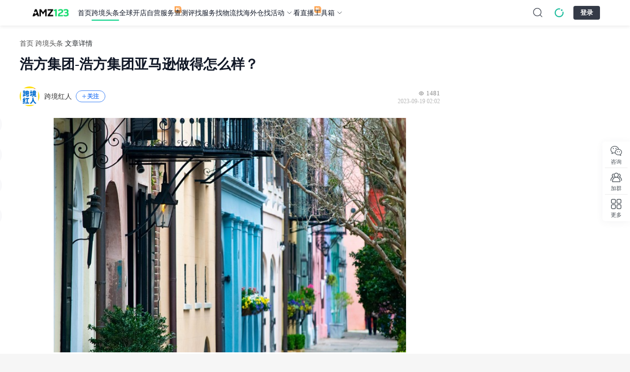

--- FILE ---
content_type: text/html;charset=utf-8
request_url: https://www.amz123.com/t/nfngHpo0
body_size: 71687
content:
<!DOCTYPE html>
<html lang="zh-CN">
<head><meta charset="utf-8">
<title>浩方集团-浩方集团亚马逊做得怎么样？-AMZ123跨境导航</title>
<meta name="public-utils" content="2.5.8">
<meta name="default-layout" content="2.2.89">
<link rel="icon" size="32x32" type="image/x-icon" href="https://img.amz123.com/domain/static/images/favicon.ico">
<link rel="canonical" href="https://www.amz123.com/t/nfngHpo0">
<meta property="og:image" name="share-icon" content="https://img.amz123.com/image_cloud/202308/1693209129569_图标amz.png">
<meta name="viewport" content="width=device-width, initial-scale=1.0, minimum-scale=1.0, maximum-scale=1.0, user-scalable=no">
<link rel="stylesheet" type="text/css" href="https://img.amz123.com/upload/index/amz123_index.css?t=1766659848">
<script src="https://img.amz123.com/upload/index/amz123_data_burial.js" defer=""></script>
<meta name="description" content="浩方集团是一家知名的跨国企业，其在电子商务领域的发展备受瞩目，浩方集团亚马逊业务作为其重要的战略布局之一，备受关注。">
<meta property="og:title" content="浩方集团-浩方集团亚马逊做得怎么样？-AMZ123跨境导航">
<meta property="og:description" content="浩方集团是一家知名的跨国企业，其在电子商务领域的发展备受瞩目，浩方集团亚马逊业务作为其重要的战略布局之一，备受关注。">
<meta name="keywords" content="浩方集团-浩方集团亚马逊做得怎么样？,跨境头条">
<script type="application/ld+json">{"@context":"https://schema.org","@type":"Article","datePublished":"2023-09-19T10:02:22+08:00","dateModified":"2026-01-14T12:43:33+08:00","author":[{"@type":"Person","name":"跨境红人"}],"headline":"浩方集团-浩方集团亚马逊做得怎么样？"}</script><link rel="modulepreload" as="script" crossorigin href="https://static-ugc.amz123.com/ugc_assets/entry.c6b99bb1.js"><link rel="preload" as="style" href="https://static-ugc.amz123.com/ugc_assets/entry.507b0984.css"><link rel="preload" as="style" href="https://static-ugc.amz123.com/ugc_assets/swiper-vue.a337f45f.css"><link rel="modulepreload" as="script" crossorigin href="https://static-ugc.amz123.com/ugc_assets/ClearLayout.3f063daa.js"><link rel="preload" as="style" href="https://static-ugc.amz123.com/ugc_assets/global.6f5d308a.css"><link rel="modulepreload" as="script" crossorigin href="https://static-ugc.amz123.com/ugc_assets/_id_.2f67eaf4.js"><link rel="preload" as="style" href="https://static-ugc.amz123.com/ugc_assets/_id_.76176f6c.css"><link rel="modulepreload" as="script" crossorigin href="https://static-ugc.amz123.com/ugc_assets/WideSurprise.d8f9ae8d.js"><link rel="preload" as="style" href="https://static-ugc.amz123.com/ugc_assets/WideSurprise.b67c1c5a.css"><link rel="modulepreload" as="script" crossorigin href="https://static-ugc.amz123.com/ugc_assets/Icon.ccfcf5bc.js"><link rel="preload" as="style" href="https://static-ugc.amz123.com/ugc_assets/Icon.1086b57f.css"><link rel="modulepreload" as="script" crossorigin href="https://static-ugc.amz123.com/ugc_assets/config.60dae1df.js"><link rel="modulepreload" as="script" crossorigin href="https://static-ugc.amz123.com/ugc_assets/CustomCarousel.vue.2c186b76.js"><link rel="preload" as="style" href="https://static-ugc.amz123.com/ugc_assets/CustomCarousel.b5b4c29d.css"><link rel="modulepreload" as="script" crossorigin href="https://static-ugc.amz123.com/ugc_assets/carousel.es.b126a003.js"><link rel="modulepreload" as="script" crossorigin href="https://static-ugc.amz123.com/ugc_assets/commonStore.876213e0.js"><link rel="modulepreload" as="script" crossorigin href="https://static-ugc.amz123.com/ugc_assets/author.8a648aed.js"><link rel="modulepreload" as="script" crossorigin href="https://static-ugc.amz123.com/ugc_assets/surprises.03a548bd.js"><link rel="modulepreload" as="script" crossorigin href="https://static-ugc.amz123.com/ugc_assets/index.c8c7e1e0.js"><link rel="preload" as="style" href="https://static-ugc.amz123.com/ugc_assets/index.6ef9605c.css"><link rel="modulepreload" as="script" crossorigin href="https://static-ugc.amz123.com/ugc_assets/client-only.5199614e.js"><link rel="modulepreload" as="script" crossorigin href="https://static-ugc.amz123.com/ugc_assets/nuxt-link.dd455540.js"><link rel="modulepreload" as="script" crossorigin href="https://static-ugc.amz123.com/ugc_assets/GraySpan.546af15f.js"><link rel="modulepreload" as="script" crossorigin href="https://static-ugc.amz123.com/ugc_assets/CollectHover.vue.20902b04.js"><link rel="preload" as="style" href="https://static-ugc.amz123.com/ugc_assets/CollectHover.1635628f.css"><link rel="modulepreload" as="script" crossorigin href="https://static-ugc.amz123.com/ugc_assets/CustomImage.eb84af73.js"><link rel="preload" as="style" href="https://static-ugc.amz123.com/ugc_assets/CustomImage.1307b6d4.css"><link rel="modulepreload" as="script" crossorigin href="https://static-ugc.amz123.com/ugc_assets/Empty.e52d7361.js"><link rel="modulepreload" as="script" crossorigin href="https://static-ugc.amz123.com/ugc_assets/use-locale.c3ec8dd7.js"><link rel="modulepreload" as="script" crossorigin href="https://static-ugc.amz123.com/ugc_assets/AuthorAvatar.7d2f4687.js"><link rel="preload" as="style" href="https://static-ugc.amz123.com/ugc_assets/AuthorAvatar.a6c40a19.css"><link rel="modulepreload" as="script" crossorigin href="https://static-ugc.amz123.com/ugc_assets/BlankA.vue.ff3053e3.js"><link rel="modulepreload" as="script" crossorigin href="https://static-ugc.amz123.com/ugc_assets/SvgRight.9b48eb53.js"><link rel="preload" as="style" href="https://static-ugc.amz123.com/ugc_assets/SvgRight.6c20cb01.css"><link rel="modulepreload" as="script" crossorigin href="https://static-ugc.amz123.com/ugc_assets/Share.22f9cd4e.js"><link rel="preload" as="style" href="https://static-ugc.amz123.com/ugc_assets/Share.51cada82.css"><link rel="modulepreload" as="script" crossorigin href="https://static-ugc.amz123.com/ugc_assets/dateUtils.2e863c8f.js"><link rel="modulepreload" as="script" crossorigin href="https://static-ugc.amz123.com/ugc_assets/dayjs.min.6561b43e.js"><link rel="modulepreload" as="script" crossorigin href="https://static-ugc.amz123.com/ugc_assets/qrcode.8d5130a3.js"><link rel="modulepreload" as="script" crossorigin href="https://static-ugc.amz123.com/ugc_assets/content.93ac8b97.js"><link rel="modulepreload" as="script" crossorigin href="https://static-ugc.amz123.com/ugc_assets/article.c2c6609e.js"><link rel="modulepreload" as="script" crossorigin href="https://static-ugc.amz123.com/ugc_assets/articlesStore.674c3290.js"><link rel="modulepreload" as="script" crossorigin href="https://static-ugc.amz123.com/ugc_assets/zb.e7e407f3.js"><link rel="modulepreload" as="script" crossorigin href="https://static-ugc.amz123.com/ugc_assets/cloneDeep.cda2b8db.js"><link rel="modulepreload" as="script" crossorigin href="https://static-ugc.amz123.com/ugc_assets/_getAllKeys.6f7ae975.js"><link rel="modulepreload" as="script" crossorigin href="https://static-ugc.amz123.com/ugc_assets/CustomPopover.a5aab75c.js"><link rel="preload" as="style" href="https://static-ugc.amz123.com/ugc_assets/CustomPopover.bad09dca.css"><link rel="modulepreload" as="script" crossorigin href="https://static-ugc.amz123.com/ugc_assets/NewCustomPopover.c37749d1.js"><link rel="preload" as="style" href="https://static-ugc.amz123.com/ugc_assets/NewCustomPopover.2fb1b839.css"><link rel="modulepreload" as="script" crossorigin href="https://static-ugc.amz123.com/ugc_assets/WechatHover.vue.faf800e8.js"><link rel="modulepreload" as="script" crossorigin href="https://static-ugc.amz123.com/ugc_assets/Linkhover.vue.c1f9c14b.js"><link rel="modulepreload" as="script" crossorigin href="https://static-ugc.amz123.com/ugc_assets/RightSvg.6a141d59.js"><link rel="modulepreload" as="script" crossorigin href="https://static-ugc.amz123.com/ugc_assets/blue.ed4eca51.js"><link rel="preload" as="style" href="https://static-ugc.amz123.com/ugc_assets/blue.ce50a584.css"><link rel="modulepreload" as="script" crossorigin href="https://static-ugc.amz123.com/ugc_assets/author.6343ba13.js"><link rel="modulepreload" as="script" crossorigin href="https://static-ugc.amz123.com/ugc_assets/index.db094486.js"><link rel="preload" as="style" href="https://static-ugc.amz123.com/ugc_assets/index.23cd5533.css"><link rel="modulepreload" as="script" crossorigin href="https://static-ugc.amz123.com/ugc_assets/index.c1526a11.js"><link rel="preload" as="style" href="https://static-ugc.amz123.com/ugc_assets/index.58f38142.css"><link rel="modulepreload" as="script" crossorigin href="https://static-ugc.amz123.com/ugc_assets/index.6582d6df.js"><link rel="preload" as="style" href="https://static-ugc.amz123.com/ugc_assets/index.04d1ad06.css"><link rel="modulepreload" as="script" crossorigin href="https://static-ugc.amz123.com/ugc_assets/index.b4364296.js"><link rel="modulepreload" as="script" crossorigin href="https://static-ugc.amz123.com/ugc_assets/index.5cdba7ff.js"><link rel="preload" as="style" href="https://static-ugc.amz123.com/ugc_assets/index.ffeff94b.css"><link rel="modulepreload" as="script" crossorigin href="https://static-ugc.amz123.com/ugc_assets/throttle.03bb20f3.js"><link rel="modulepreload" as="script" crossorigin href="https://static-ugc.amz123.com/ugc_assets/debounce.74061bfb.js"><link rel="modulepreload" as="script" crossorigin href="https://static-ugc.amz123.com/ugc_assets/layout.9ce32c4e.js"><link rel="preload" as="style" href="https://static-ugc.amz123.com/ugc_assets/layout.dc6ecc53.css"><link rel="modulepreload" as="script" crossorigin href="https://static-ugc.amz123.com/ugc_assets/index.4eedc84f.js"><link rel="modulepreload" as="script" crossorigin href="https://static-ugc.amz123.com/ugc_assets/useLdJson.5afc45c2.js"><link rel="modulepreload" as="script" crossorigin href="https://static-ugc.amz123.com/ugc_assets/surprise.5da3cdf0.js"><link rel="modulepreload" as="script" crossorigin href="https://static-ugc.amz123.com/ugc_assets/useModal.6dde3b42.js"><link rel="preload" as="style" href="https://static-ugc.amz123.com/ugc_assets/useModal.c1ff4d0d.css"><link rel="modulepreload" as="script" crossorigin href="https://static-ugc.amz123.com/ugc_assets/SurpriseReport.e0ee035d.js"><link rel="preload" as="style" href="https://static-ugc.amz123.com/ugc_assets/SurpriseReport.cad64264.css"><link rel="modulepreload" as="script" crossorigin href="https://static-ugc.amz123.com/ugc_assets/initWxImg.1960ed5c.js"><link rel="preload" as="style" href="https://static-ugc.amz123.com/ugc_assets/initWxImg.92c4b519.css"><link rel="modulepreload" as="script" crossorigin href="https://static-ugc.amz123.com/ugc_assets/LoadMore.8d4399b3.js"><link rel="preload" as="style" href="https://static-ugc.amz123.com/ugc_assets/LoadMore.fa6312e9.css"><link rel="prefetch" as="style" href="https://static-ugc.amz123.com/ugc_assets/detail.c2485256.css"><link rel="prefetch" as="style" href="https://static-ugc.amz123.com/ugc_assets/index.5051f2a8.css"><link rel="prefetch" as="script" crossorigin href="https://static-ugc.amz123.com/ugc_assets/detail.7f09a56c.js"><link rel="prefetch" as="script" crossorigin href="https://static-ugc.amz123.com/ugc_assets/index.c2c79e0b.js"><link rel="prefetch" as="script" crossorigin href="https://static-ugc.amz123.com/ugc_assets/ask-navigate.b1b3a887.js"><link rel="prefetch" as="script" crossorigin href="https://static-ugc.amz123.com/ugc_assets/content-create.598df8ac.js"><link rel="prefetch" as="script" crossorigin href="https://static-ugc.amz123.com/ugc_assets/detail.c0bc8213.js"><link rel="prefetch" as="script" crossorigin href="https://static-ugc.amz123.com/ugc_assets/get-activity-token.b071b01f.js"><link rel="prefetch" as="script" crossorigin href="https://static-ugc.amz123.com/ugc_assets/newActivity.76ff88d0.js"><link rel="prefetch" as="script" crossorigin href="https://static-ugc.amz123.com/ugc_assets/tag-navigate.b512f846.js"><link rel="prefetch" as="script" crossorigin href="https://static-ugc.amz123.com/ugc_assets/tags-navigate.4d68c5f9.js"><link rel="prefetch" as="script" crossorigin href="https://static-ugc.amz123.com/ugc_assets/ugc-t.ae843c58.js"><link rel="prefetch" as="style" href="https://static-ugc.amz123.com/ugc_assets/NoHeader.5a1fcf6a.css"><link rel="prefetch" as="script" crossorigin href="https://static-ugc.amz123.com/ugc_assets/NoHeader.a94f22f0.js"><link rel="prefetch" as="style" href="https://static-ugc.amz123.com/ugc_assets/default.bfc822f5.css"><link rel="prefetch" as="script" crossorigin href="https://static-ugc.amz123.com/ugc_assets/default.ca09aacf.js"><link rel="prefetch" as="image" type="image/svg+xml" href="https://static-ugc.amz123.com/ugc_assets/eye.a9a01da8.svg"><link rel="prefetch" as="image" type="image/svg+xml" href="https://static-ugc.amz123.com/ugc_assets/NoticeIcon.88340cd2.svg"><link rel="prefetch" as="image" type="image/png" href="https://static-ugc.amz123.com/ugc_assets/new-zb-banner.744685ce.png"><link rel="prefetch" as="image" type="image/svg+xml" href="https://static-ugc.amz123.com/ugc_assets/loading-default.d3e010c7.svg"><link rel="prefetch" as="image" type="image/svg+xml" href="https://static-ugc.amz123.com/ugc_assets/RightSvg.650739e3.svg"><link rel="prefetch" as="image" type="image/svg+xml" href="https://static-ugc.amz123.com/ugc_assets/fire.171c3ea8.svg"><link rel="prefetch" as="image" type="image/svg+xml" href="https://static-ugc.amz123.com/ugc_assets/Svg.decc30c9.svg"><link rel="prefetch" as="image" type="image/svg+xml" href="https://static-ugc.amz123.com/ugc_assets/time-plain.d1c13b89.svg"><link rel="prefetch" as="image" type="image/svg+xml" href="https://static-ugc.amz123.com/ugc_assets/rate.f1007f86.svg"><link rel="prefetch" as="image" type="image/svg+xml" href="https://static-ugc.amz123.com/ugc_assets/link.dd8f8466.svg"><link rel="prefetch" as="image" type="image/png" href="https://static-ugc.amz123.com/ugc_assets/mini-qrcode.9b36e41e.png"><link rel="prefetch" as="image" type="image/svg+xml" href="https://static-ugc.amz123.com/ugc_assets/close.11fa3a52.svg"><link rel="prefetch" as="image" type="image/svg+xml" href="https://static-ugc.amz123.com/ugc_assets/Svg.561fddc3.svg"><link rel="prefetch" as="image" type="image/png" href="https://static-ugc.amz123.com/ugc_assets/mini-bg.90877937.png"><link rel="prefetch" as="image" type="image/png" href="https://static-ugc.amz123.com/ugc_assets/bg.cd98a67f.png"><link rel="prefetch" as="image" type="image/png" href="https://static-ugc.amz123.com/ugc_assets/hostImg.bb5db2e7.png"><link rel="prefetch" as="image" type="image/svg+xml" href="https://static-ugc.amz123.com/ugc_assets/delete.1361eba2.svg"><link rel="stylesheet" href="https://static-ugc.amz123.com/ugc_assets/entry.507b0984.css"><link rel="stylesheet" href="https://static-ugc.amz123.com/ugc_assets/swiper-vue.a337f45f.css"><link rel="stylesheet" href="https://static-ugc.amz123.com/ugc_assets/global.6f5d308a.css"><link rel="stylesheet" href="https://static-ugc.amz123.com/ugc_assets/_id_.76176f6c.css"><link rel="stylesheet" href="https://static-ugc.amz123.com/ugc_assets/WideSurprise.b67c1c5a.css"><link rel="stylesheet" href="https://static-ugc.amz123.com/ugc_assets/Icon.1086b57f.css"><link rel="stylesheet" href="https://static-ugc.amz123.com/ugc_assets/CustomCarousel.b5b4c29d.css"><link rel="stylesheet" href="https://static-ugc.amz123.com/ugc_assets/index.6ef9605c.css"><link rel="stylesheet" href="https://static-ugc.amz123.com/ugc_assets/CollectHover.1635628f.css"><link rel="stylesheet" href="https://static-ugc.amz123.com/ugc_assets/CustomImage.1307b6d4.css"><link rel="stylesheet" href="https://static-ugc.amz123.com/ugc_assets/AuthorAvatar.a6c40a19.css"><link rel="stylesheet" href="https://static-ugc.amz123.com/ugc_assets/SvgRight.6c20cb01.css"><link rel="stylesheet" href="https://static-ugc.amz123.com/ugc_assets/Share.51cada82.css"><link rel="stylesheet" href="https://static-ugc.amz123.com/ugc_assets/CustomPopover.bad09dca.css"><link rel="stylesheet" href="https://static-ugc.amz123.com/ugc_assets/NewCustomPopover.2fb1b839.css"><link rel="stylesheet" href="https://static-ugc.amz123.com/ugc_assets/blue.ce50a584.css"><link rel="stylesheet" href="https://static-ugc.amz123.com/ugc_assets/index.23cd5533.css"><link rel="stylesheet" href="https://static-ugc.amz123.com/ugc_assets/index.58f38142.css"><link rel="stylesheet" href="https://static-ugc.amz123.com/ugc_assets/index.04d1ad06.css"><link rel="stylesheet" href="https://static-ugc.amz123.com/ugc_assets/index.ffeff94b.css"><link rel="stylesheet" href="https://static-ugc.amz123.com/ugc_assets/layout.dc6ecc53.css"><link rel="stylesheet" href="https://static-ugc.amz123.com/ugc_assets/useModal.c1ff4d0d.css"><link rel="stylesheet" href="https://static-ugc.amz123.com/ugc_assets/SurpriseReport.cad64264.css"><link rel="stylesheet" href="https://static-ugc.amz123.com/ugc_assets/initWxImg.92c4b519.css"><link rel="stylesheet" href="https://static-ugc.amz123.com/ugc_assets/LoadMore.fa6312e9.css"></head>
<body ><div id="__nuxt"><!--[--><!--[--><!--]--><!--[--><div id="amz123-default-layout" data-v-f2a0dab7><div id="amz-header" data-v-f2a0dab7><header class="amz123-header" data-v-f2a0dab7><div class="amz123-logo"><a href="https://www.amz123.com/"><img src="https://img.amz123.com/upload/index/amz123_top_logo.svg" alt="AMZ123跨境卖家导航"></a><div class="arrow-logos"><svg xmlns="http://www.w3.org/2000/svg" width="32" height="64" viewBox="0 0 512 512"><path d="M256.5 64.5l-192 192h112v392h160v-392h112z" fill="currentColor"></path></svg></div><div class="amz-logo-tip"><span class="amz-tip-text">拖动LOGO到书签栏，立即收藏AMZ123</span></div></div><div class="amz123-logo-small"><section><a href="https://www.amz123.com/"><img src="https://img.amz123.com/upload/index/amz123_top_logo.svg" alt="AMZ123跨境卖家导航"></a></section><svg xmlns="http://www.w3.org/2000/svg" width="32" height="64" viewBox="0 0 512 512"><path d="M256.5 64.5l-192 192h112v392h160v-392h112z" fill="currentColor"></path></svg><div class="amz-logo-tip-small"><span class="amz-tip-text">拖动LOGO到书签栏，立即收藏AMZ123</span></div></div><ul class="amz-header-nav-list" data-sdk-position="顶部菜单"><!--[--><li class="amz-nav-title" data-match-path="/" data-is-precise="1"><section><a class="amz-nav-title-link" href="https://www.amz123.com" data-sdk-index="0" data-sdk-report="1" target="_blank">首页</a><!----><!----></section><!----></li><li class="amz-nav-title" data-match-path="^/(?:t|b|report|zb|kx|yidian)(?:/[^/]*|-[^/]*|$)" data-is-precise="0"><section><a class="amz-nav-title-link" href="https://www.amz123.com/t" data-sdk-index="1" data-sdk-report="1" target="_blank">跨境头条</a><!----><!----></section><ul class="amz-dropdown-menu-style1 amz-dropdown-menu-panel"><!--[--><a data-sdk-report="1" data-sdk-index="0" href="https://www.amz123.com/b" target="_blank">跨境百科</a><a data-sdk-report="1" data-sdk-index="1" href="https://www.amz123.com/report" target="_blank">跨境报告</a><a data-sdk-report="1" data-sdk-index="2" href="https://www.amz123.com/zb" target="_blank">跨境早报</a><a data-sdk-report="1" data-sdk-index="3" href="https://www.amz123.com/kx" target="_blank">跨境快讯</a><a data-sdk-report="1" data-sdk-index="4" href="https://www.amz123.com/yidian" target="_blank">每日一店</a><!--]--></ul></li><li class="amz-nav-title" data-match-path="^/kd(?:/[^/]*|-[^/]*|$)" data-is-precise="0"><section><a class="amz-nav-title-link" href="https://www.amz123.com/kd" data-sdk-index="2" data-sdk-report="1" target="_blank">全球开店</a><!----><!----></section><ul class="amz-dropdown-menu-style2 amz-dropdown-menu-panel" data-sdk-position="全球开店"><!----><!--[--><!--[--><a class="module-style2-title" data-sdk-position="全球开店-热门平台" data-sdk-report="1" data-sdk-index="0" href="https://www.amz123.com/kd" target="_blank">热门平台</a><!----><li><div class="module-style2-container-main"><!--[--><a class="module-style2-category-container" data-sdk-report="1" data-sdk-index="0" href="https://www.amz123.com/amazon?from=kd" target="_blank"><img class="module-style2-logo" src="https://img.amz123.com/upload/index_icon/20210824/empty.png" data-load-img="https://img.amz123.com/upload/image_cloud/202403/1711417194425507_1682645116800_%E4%BA%9A%E9%A9%AC%E9%80%8A%282%29.jpeg" alt="亚马逊"><section>亚马逊</section></a><a class="module-style2-category-container" data-sdk-report="1" data-sdk-index="1" href="https://seller.tiktokglobalshop.com/account/register?channel=us_partner_TT123" target="_blank"><img class="module-style2-logo" src="https://img.amz123.com/upload/index_icon/20210824/empty.png" data-load-img="https://img.amz123.com/image_cloud/202304/1681278556452_tiktoklogo.png" alt="TikTok Shop"><section>TikTok Shop</section></a><a class="module-style2-category-container" data-sdk-report="1" data-sdk-index="2" href="https://www.amz123.com/form/ajka4Z?from=ad" target="_blank"><img class="module-style2-logo" src="https://img.amz123.com/upload/index_icon/20210824/empty.png" data-load-img="https://img.amz123.com/image_cloud/202304/1681983656548_emag.png" alt="eMAG"><section>eMAG</section></a><a class="module-style2-category-container" data-sdk-report="1" data-sdk-index="3" href="https://www.amz123.com/allegro/guide?from=kd" target="_blank"><img class="module-style2-logo" src="https://img.amz123.com/upload/index_icon/20210824/empty.png" data-load-img="https://img.amz123.com/upload/image_cloud/202403/1710146077321453_Allegrologo200x200.png" alt="Allegro"><section>Allegro</section></a><a class="module-style2-category-container" data-sdk-report="1" data-sdk-index="4" href="https://www.amz123.com/aliexpress?from=kd" target="_blank"><img class="module-style2-logo" src="https://img.amz123.com/upload/index_icon/20210824/empty.png" data-load-img="https://img.amz123.com/image_cloud/202304/1681376708703_c7c352423ca7627d0c9cf4685c19f58.png" alt="速卖通"><section>速卖通</section></a><a class="module-style2-category-container" data-sdk-report="1" data-sdk-index="5" href="https://sellercenter.lazada.com.my/apps/register/registration?lazMall=0&amp;basedCountry=CN&amp;utm_source=CNCBPRAMZ2411" target="_blank"><img class="module-style2-logo" src="https://img.amz123.com/upload/index_icon/20210824/empty.png" data-load-img="https://img.amz123.com/upload/image_cloud/202411/1732257952655170_Logo.jpg" alt="Lazada"><section>Lazada</section></a><!--]--></div></li><!--]--><!--]--><div class="module-style2-code"><div class="open-code-left"><img src="https://img.amz123.com/upload/index_icon/20210824/empty.png" data-load-img="https://img.amz123.com/static/images/index/new_group.png" alt="二维码背景图"><div class="left-one-title">立即扫一扫</div><div class="left-two-title">联系开店顾问</div></div><div class="open-code-right"><img src="https://img.amz123.com/upload/image_cloud/202407/1721726524578093_%E5%AE%A2%E6%9C%8D%E6%B4%BB%E7%A0%81.png" alt="客服二维码"></div></div><div class="module-style2-contain-button" style="justify-content: center"><!--[--><a class="module-style2-button-item" target="_blank" href="https://www.amz123.com/kd">查看更多</a><!--]--></div></ul></li><li class="amz-nav-title" data-match-path="^/(?:p|shop)(?:/[^/]*|-[^/]*|$)" data-is-precise="0"><section><a class="amz-nav-title-link" href="https://www.amz123.com/shop" data-sdk-index="3" data-sdk-report="1" target="_blank">自营服务</a><div class="amz123-new-icon"><img src="https://img.amz123.com/upload/image_cloud/202403/1711336417388007_%E6%96%B0%E6%A0%87%E8%AF%86.svg"></div><!----></section><ul class="amz-dropdown-menu-style1 amz-dropdown-menu-panel"><!--[--><a data-sdk-report="1" data-sdk-index="0" href="https://www.amz123.com/p/4sMMhGRO" target="_blank">TikTok广告开户</a><a data-sdk-report="1" data-sdk-index="1" href="https://www.amz123.com/p/HojDQ3by" target="_blank">Facebook广告开户</a><a data-sdk-report="1" data-sdk-index="2" href="https://www.amz123.com/p/el6Y1aAY" target="_blank">Google广告开户</a><a data-sdk-report="1" data-sdk-index="3" href="https://www.amz123.com/p/WEGcoDmK" target="_blank">Twitter广告开户</a><a data-sdk-report="1" data-sdk-index="4" href="https://www.amz123.com/p/fTkaBxLu" target="_blank">亚马逊卖家成长服务</a><!--]--></ul></li><li class="amz-nav-title" data-match-path="^/(?:cp|pz|gm)(?:/[^/]*|-[^/]*|$)" data-is-precise="0"><section><a class="amz-nav-title-link" href="https://www.amz123.com/cp" data-sdk-index="4" data-sdk-report="1" target="_blank">查测评</a><!----><!----></section><ul class="amz-dropdown-menu-style1 amz-dropdown-menu-panel"><!--[--><a data-sdk-report="1" data-sdk-index="0" href="https://www.amz123.com/pz" target="_blank">骗子曝光</a><a data-sdk-report="1" data-sdk-index="1" href="https://www.amz123.com/gm" target="_blank">跟卖曝光</a><!--]--></ul></li><li class="amz-nav-title" data-match-path="^/f(?:/[^/]*|-[^/]*|$)" data-is-precise="0"><section><a class="amz-nav-title-link" href="https://www.amz123.com/fuwu" data-sdk-index="5" data-sdk-report="1" target="_blank">找服务</a><!----><!----></section><!----></li><li class="amz-nav-title" data-match-path="^/wuliu(?:/[^/]*|-[^/]*|$)" data-is-precise="0"><section><a class="amz-nav-title-link" href="https://www.amz123.com/wuliu" data-sdk-index="6" data-sdk-report="1" target="_blank">找物流</a><!----><!----></section><!----></li><li class="amz-nav-title" data-match-path="^/haiwaicang(?:/[^/]*|-[^/]*|$)" data-is-precise="0"><section><a class="amz-nav-title-link" href="https://www.amz123.com/haiwaicang" data-sdk-index="7" data-sdk-report="1" target="_blank">找海外仓</a><!----><!----></section><!----></li><li class="amz-nav-title arrow-control" data-match-path="^/hd(?:/[^/]*|-[^/]*|$)" data-is-precise="0"><section><a class="amz-nav-title-link" href="https://www.amz123.com/hd" data-sdk-index="8" data-sdk-report="1" target="_blank">找活动</a><!----><svg class="amz-tool-icon-up" width="16" height="16" viewbox="0 0 16 16" fill="none" xmlns="http://www.w3.org/2000/svg"><path d="M12 6L8 10L4 6" stroke="#495057" stroke-linecap="round" stroke-linejoin="round"></path></svg></section><div class="amz-dropdown-menu-style4-wrapper amz-dropdown-menu-panel"><ul class="amz-dropdown-menu-style4" data-sdk-position="找活动"><div class="module-style4-recommend-wrapper" data-sdk-position="找活动-政策领航•合规致远-跨境电商合规运营与通关效率提升专题分享会"><a href="https://www.amz123.com/hd/ojGodznx" target="_blank" class="module-style4-recommend-content" data-sdk-report="1" data-sdk-index="0"><div class="module-style4-recommend-name">政策领航•合规致远-跨境电商合规运营与通关效率提升专题分享会</div><img class="module-style4-recommend-img" src="https://img.amz123.com/upload/index_icon/20210824/empty.png" data-load-img="https://img.amz123.com/upload/image_cloud/202601/1767662033386431_%E4%B8%BBk%E8%81%94%E5%AE%87.webp" alt="政策领航•合规致远-跨境电商合规运营与通关效率提升专题分享会"></a><div class="module-style4-recommend-buttons"><a class="module-style4-primary-button" href="https://www.amz123.com/hd/VI8QIup6" target="_blank">立即报名</a><a class="module-style4-plain-button" href="https://www.amz123.com/hd" target="_blank">了解更多 <img src="https://img.amz123.com/upload/index_icon/20210824/empty.png" data-load-img="https://img.amz123.com/static/images/ArrowRight.svg" alt="了解更多"></a></div></div><div class="module-style4-recent-wrapper" data-sdk-position="找活动-政策领航•合规致远-跨境电商合规运营与通关效率提升专题分享会"><div class="module-style4-recent-head"><div class="module-style4-wrapper-title">近期活动</div><a class="module-style4-recent-more" href="https://www.amz123.com/hd" target="_blank">更多 <svg width="10" height="10" viewBox="0 0 10 10" fill="none" xmlns="http://www.w3.org/2000/svg"><path d="M3.75 2L6.75 5L3.75 8" stroke="#737373" stroke-width="0.75" stroke-linecap="round" stroke-linejoin="round"></path></svg></a></div><div class="module-style4-recent-container"><!--[--><a class="module-style4-recent-item" href="https://www.amz123.com/hd/PmDwX3F7" target="_blank" data-start-time="1768456800"><div class="module-style4-recent-border"></div><div class="module-style4-recent-item-right"><div class="module-style4-recent-item-name">东欧掘金2026：eMAG巡回招商先行者计划【深圳】</div><div class="module-style4-recent-info"><div class="module-style4-recent-info-left"><div class="module-style4-recent-time">01-15</div><div class="module-style4-recent-day"></div></div><div class="module-style4-recent-address"></div></div></div></a><a class="module-style4-recent-item" href="https://www.amz123.com/hd/v4IaG34A" target="_blank" data-start-time="1768888800"><div class="module-style4-recent-border"></div><div class="module-style4-recent-item-right"><div class="module-style4-recent-item-name">【杭州】跨境下一站 掘金新蓝海</div><div class="module-style4-recent-info"><div class="module-style4-recent-info-left"><div class="module-style4-recent-time">01-20</div><div class="module-style4-recent-day"></div></div><div class="module-style4-recent-address"></div></div></div></a><a class="module-style4-recent-item" href="https://www.amz123.com/hd/lxty0Ock" target="_blank" data-start-time="1769061600"><div class="module-style4-recent-border"></div><div class="module-style4-recent-item-right"><div class="module-style4-recent-item-name">纵贯南北，品赢全球— Wayfair 春季招商巡回Workshop（福州站）</div><div class="module-style4-recent-info"><div class="module-style4-recent-info-left"><div class="module-style4-recent-time">01-22</div><div class="module-style4-recent-day"></div></div><div class="module-style4-recent-address"></div></div></div></a><a class="module-style4-recent-item" href="https://www.amz123.com/hd/uHwMUA1U" target="_blank" data-start-time="1769061600"><div class="module-style4-recent-border"></div><div class="module-style4-recent-item-right"><div class="module-style4-recent-item-name">2026阿里速卖通品牌出海千人峰会 深圳场</div><div class="module-style4-recent-info"><div class="module-style4-recent-info-left"><div class="module-style4-recent-time">01-22</div><div class="module-style4-recent-day"></div></div><div class="module-style4-recent-address"></div></div></div></a><!--]--></div></div><div class="module-style4-good-wrapper"><div class="module-style4-wrapper-title">精选活动</div><div class="module-style4-good-container"><!--[--><a class="module-style4-goods-item" href="https://www.amz123.com/hd/ojGodznx" target="_blank"><img class="module-style4-good-img" src="https://img.amz123.com/upload/index_icon/20210824/empty.png" data-load-img="https://img.amz123.com/image_cloud/202303/1679679918702_amz123logo.jpeg" alt="合规经营分享会"><div class="module-style4-good-name">合规经营分享会</div></a><a class="module-style4-goods-item" href="https://www.amz123.com/hd/33TZDYbP" target="_blank"><img class="module-style4-good-img" src="https://img.amz123.com/upload/index_icon/20210824/empty.png" data-load-img="https://img.amz123.com/upload/image_cloud/202507/1753865492868924_%E6%8B%89%E7%BE%8E%E7%AC%AC%E4%B8%80%E7%AB%99logo200px.webp" alt="TEMU招商沙龙"><div class="module-style4-good-name">TEMU招商沙龙</div></a><a class="module-style4-goods-item" href="https://www.amz123.com/hd/qL1oVQuC" target="_blank"><img class="module-style4-good-img" src="https://img.amz123.com/upload/index_icon/20210824/empty.png" data-load-img="https://img.amz123.com/upload/image_cloud/202512/1767078364306984_1716428911843316_%E5%BE%AE%E4%BF%A1%E6%88%AA%E5%9B%BE_20240523094657.webp" alt="电商数据报告大会"><div class="module-style4-good-name">电商数据报告大会</div></a><a class="module-style4-goods-item" href="https://www.amz123.com/hd/v4IaG34A" target="_blank"><img class="module-style4-good-img" src="https://img.amz123.com/upload/index_icon/20210824/empty.png" data-load-img="https://img.amz123.com/upload/image_cloud/202412/1733191982139402_coupang.jpg" alt="酷澎招商大会"><div class="module-style4-good-name">酷澎招商大会</div></a><a class="module-style4-goods-item" href="https://www.amz123.com/hd/lxty0Ock" target="_blank"><img class="module-style4-good-img" src="https://img.amz123.com/upload/index_icon/20210824/empty.png" data-load-img="https://img.amz123.com/image_cloud/202303/1678615483401_wayfair.png" alt="春季招商巡回峰会"><div class="module-style4-good-name">春季招商巡回峰会</div></a><a class="module-style4-goods-item" href="https://www.amz123.com/hd/uHwMUA1U" target="_blank"><img class="module-style4-good-img" src="https://img.amz123.com/upload/index_icon/20210824/empty.png" data-load-img="https://img.amz123.com/image_cloud/202303/1679679918702_amz123logo.jpeg" alt="速卖通出海峰会"><div class="module-style4-good-name">速卖通出海峰会</div></a><a class="module-style4-goods-item" href="https://www.amz123.com/hd/JuC79esn" target="_blank"><img class="module-style4-good-img" src="https://img.amz123.com/upload/index_icon/20210824/empty.png" data-load-img="https://img.amz123.com/upload/image_cloud/202405/1716861024741472_%E9%BB%91%E8%89%B2.png" alt="品牌破局私享会"><div class="module-style4-good-name">品牌破局私享会</div></a><a class="module-style4-goods-item" href="https://www.tt123.com/hd/WzrNBOAB" target="_blank"><img class="module-style4-good-img" src="https://img.amz123.com/upload/index_icon/20210824/empty.png" data-load-img="https://img.amz123.com/upload/image_cloud/202502/1740051637517896_1736316548408216_TT123%E5%9B%BE%E6%A0%87.png" alt="TK观察年度直播"><div class="module-style4-good-name">TK观察年度直播</div></a><!--]--></div></div></ul></div></li><li class="amz-nav-title" data-match-path="^/zhibo(?:/[^/]*|-[^/]*|$)" data-is-precise="0"><section><a class="amz-nav-title-link" href="https://www.amz123.com/zhibo" data-sdk-index="9" data-sdk-report="1" target="_blank">看直播</a><div class="amz123-new-icon"><img src="https://img.amz123.com/upload/image_cloud/202403/1711336417388007_%E6%96%B0%E6%A0%87%E8%AF%86.svg"></div><!----></section><!----></li><li class="amz-nav-title arrow-control" data-match-path="^/(?:tools|minitools|calendar|zhmap|yb|dingjiabiao|anzhuo|moni|moni)(?:/[^/]*|-[^/]*|$)" data-is-precise="0"><section><a class="amz-nav-title-link" href="https://www.amz123.com/minitools" data-sdk-index="10" data-sdk-report="1" target="_blank">工具箱</a><!----><svg class="amz-tool-icon-up" width="16" height="16" viewbox="0 0 16 16" fill="none" xmlns="http://www.w3.org/2000/svg"><path d="M12 6L8 10L4 6" stroke="#495057" stroke-linecap="round" stroke-linejoin="round"></path></svg></section><ul class="amz-dropdown-menu-style5 amz-dropdown-menu-panel" data-sdk-position="工具箱"><!--[--><li class="module-style5-group" data-sdk-position="工具箱-热门工具"><span>热门工具</span><!--[--><span><a data-sdk-report="1" data-sdk-index="0" href="https://www.amz123.com/tools-bianjiqi" target="_blank"><img class="module-style5-logo" src="https://img.amz123.com/upload/index_icon/20210824/empty.png" alt="可视化编辑器" data-load-img="https://img.amz123.com/static/tools/icons/tools-bianjiqi.png"><section>可视化编辑器</section></a></span><span><a data-sdk-report="1" data-sdk-index="1" href="https://www.amz123.com/tools-danwei" target="_blank"><img class="module-style5-logo" src="https://img.amz123.com/upload/index_icon/20210824/empty.png" alt="单位换算工具" data-load-img="https://img.amz123.com/static/tools/icons/tools-danwei.png"><section>单位换算工具</section></a></span><span><a data-sdk-report="1" data-sdk-index="2" href="https://www.amz123.com/tools-toggle" target="_blank"><img class="module-style5-logo" src="https://img.amz123.com/upload/index_icon/20210824/empty.png" alt="大小写转换" data-load-img="https://img.amz123.com/static/tools/icons/tools-toggle.png"><section>大小写转换</section></a></span><span><a data-sdk-report="1" data-sdk-index="3" href="https://www.amz123.com/tools-hlhs" target="_blank"><img class="module-style5-logo" src="https://img.amz123.com/upload/index_icon/20210824/empty.png" alt="汇率换算工具" data-load-img="https://img.amz123.com/upload/image_cloud/202312/1703240096557212_%E8%B4%A7%E5%B8%81%E6%B1%87%E7%8E%87%E6%8D%A2%E7%AE%97%E5%99%A8.png"><section>汇率换算工具</section></a></span><span><a data-sdk-report="1" data-sdk-index="4" href="https://www.amz123.com/tools-emoji" target="_blank"><img class="module-style5-logo" src="https://img.amz123.com/upload/index_icon/20210824/empty.png" alt="Emoji表情大全" data-load-img="https://img.amz123.com/image_cloud/202305/1684748873012_emoji.png"><section>Emoji表情大全</section></a></span><!--]--></li><li class="module-style5-group" data-sdk-position="工具箱-最新工具"><span>最新工具</span><!--[--><span><a data-sdk-report="1" data-sdk-index="0" href="https://www.amz123.com/tools-shangbiao" target="_blank"><img class="module-style5-logo" src="https://img.amz123.com/upload/index_icon/20210824/empty.png" alt="美国商标分类" data-load-img="https://img.amz123.com/upload/image_cloud/202311/1700218730236824_1a9b6337-a77e-4030-9ff6-25b97c5a1089.png"><section>美国商标分类</section></a></span><span><a data-sdk-report="1" data-sdk-index="1" href="https://www.amz123.com/tools-calculator" target="_blank"><img class="module-style5-logo" src="https://img.amz123.com/upload/index_icon/20210824/empty.png" alt="在线计算器" data-load-img="https://img.amz123.com/upload/image_cloud/202312/1703670800566104_%E5%9C%A8%E7%BA%BF%E8%AE%A1%E7%AE%97%E5%99%A8.png"><section>在线计算器</section></a></span><span><a data-sdk-report="1" data-sdk-index="2" href="https://www.amz123.com/moni" target="_blank"><img class="module-style5-logo" src="https://img.amz123.com/upload/index_icon/20210824/empty.png" alt="亚马逊店铺注册模拟" data-load-img="https://img.amz123.com/upload/image_cloud/202501/1737388250195382_%E4%BA%9A%E9%A9%AC%E9%80%8A%E6%B3%A8%E5%86%8C%E5%B7%A5%E5%85%B7.png"><section>亚马逊店铺注册模拟</section></a></span><span><a data-sdk-report="1" data-sdk-index="3" href="https://www.amz123.com/deepseek" target="_blank"><img class="module-style5-logo" src="https://img.amz123.com/upload/index_icon/20210824/empty.png" alt="DeepSeek 工具" data-load-img="https://img.amz123.com/upload/image_cloud/202503/1741097692863249_deepseek_logo.svg"><section>DeepSeek 工具</section></a></span><span><a data-sdk-report="1" data-sdk-index="4" href="https://www.amz123.com/tools-roi" target="_blank"><img class="module-style5-logo" src="https://img.amz123.com/upload/index_icon/20210824/empty.png" alt="达人ROI 计算器" data-load-img="https://img.amz123.com/upload/image_cloud/202412/1733735823387257_%E8%AE%A1%E7%AE%97%E5%99%A8.png"><section>达人ROI 计算器</section></a></span><!--]--></li><li class="module-style5-group" data-sdk-position="工具箱-推荐工具"><span>推荐工具</span><!--[--><span><a data-sdk-report="1" data-sdk-index="0" href="https://www.amz123.com/tools-upc" target="_blank"><img class="module-style5-logo" src="https://img.amz123.com/upload/index_icon/20210824/empty.png" alt="UPC在线生成" data-load-img="https://img.amz123.com/static/tools/icons/tools-upc.png"><section>UPC在线生成</section></a></span><span><a data-sdk-report="1" data-sdk-index="1" href="https://www.amz123.com/tools-hscode" target="_blank"><img class="module-style5-logo" src="https://img.amz123.com/upload/index_icon/20210824/empty.png" alt="海关HS编码查询" data-load-img="https://img.amz123.com/static/tools/icons/tools-hscode.png"><section>海关HS编码查询</section></a></span><span><a data-sdk-report="1" data-sdk-index="2" href="https://www.amz123.com/tools-chengbenlirun" target="_blank"><img class="module-style5-logo" src="https://img.amz123.com/upload/index_icon/20210824/empty.png" alt="成本利润计算" data-load-img="https://img.amz123.com/static/tools/icons/tools-chengbenlirun.png"><section>成本利润计算</section></a></span><span><a data-sdk-report="1" data-sdk-index="3" href="https://www.amz123.com/tools-prompt" target="_blank"><img class="module-style5-logo" src="https://img.amz123.com/upload/index_icon/20210824/empty.png" alt="ChatGPT 指令大全" data-load-img="https://img.amz123.com/upload/image_cloud/202312/1703242480087939_ChatGPT%E6%8C%87%E4%BB%A4%E5%A4%A7%E5%85%A8.png"><section>ChatGPT 指令大全</section></a></span><span><a data-sdk-report="1" data-sdk-index="4" href="https://www.amz123.com/tools-qinquan" target="_blank"><img class="module-style5-logo" src="https://img.amz123.com/upload/index_icon/20210824/empty.png" alt="侵权检测工具" data-load-img="https://img.amz123.com/static/tools/icons/tools-qinquan.png"><section>侵权检测工具</section></a></span><!--]--></li><!--]--></ul></li><!--]--></ul><div class="amz-header-user-nav"><!--[--><section class="header-search-icon"><div class="header-search-icon_input"><input id="header_search_input" placeholder="亚马逊"></div><div class="header-search-icon_suggestion"><h5>热门搜索</h5><section><!--[--><a rel="" data-sdk-index="0" data-sdk-report="1" href="https://www.amz123.com/" title="amz123" target="_blank"><span>1</span><section>amz123</section></a><a rel="" data-sdk-index="1" data-sdk-report="1" href="https://www.amz123.com/amazon" title="亚马逊" target="_blank"><span>2</span><section>亚马逊</section></a><a rel="nofollow" data-sdk-index="2" data-sdk-report="1" href="https://c.duomai.com/track.php?site_id=465986&amp;aid=4025&amp;euid=&amp;t=https%3A%2F%2Fpjjx.1688.com&amp;dm_fid=16055" title="1688" target="_blank"><span>3</span><section>1688</section></a><a rel="nofollow" data-sdk-index="3" data-sdk-report="1" href="http://go.amazonsellerservices.com/ACCScnlandingpage21q3Aug?lsd=ACCS-MRL-EXT-AMZ123_03" title="亚马逊全球收款" target="_blank"><span>4</span><section>亚马逊全球收款</section></a><!--]--></section></div></section><section class="header-search-icon_empty"><svg xmlns="http://www.w3.org/2000/svg" width="24" height="24" viewbox="0 0 24 24" fill="none" class="icon-mark"><path d="M10.5 19C15.1944 19 19 15.1944 19 10.5C19 5.8056 15.1944 2 10.5 2C5.8056 2 2 5.8056 2 10.5C2 15.1944 5.8056 19 10.5 19Z" stroke="#111827" stroke-width="1.5" stroke-linejoin="round"></path><path d="M16.6104 16.6108L20.853 20.8535" stroke="#111827" stroke-width="1.5" stroke-linecap="round" stroke-linejoin="round"></path></svg></section><!--]--><a data-sdk-position="头部会员" data-sdk-report="1" data-sdk-index="1" href="https://t.zsxq.com/19BNct2ol" target="_blank" class="amz-header-vip amz-new-vip" style="--border-color:rgb(64, 172, 143);" rel="nofollow"><div class="amz-vip-hover"><img src="https://img.amz123.com/upload/image_cloud/202406/1717378365766245_8fcf70903f4e2c3199a15ee5da99aa06.png" alt="会员二维码" class="hover-img-vip"></div><img src="https://img.amz123.com/static/images/index/vip_logo.ico" class="amz-vip-img"><span>知识星球</span></a><div class="header-login-group"><a id="_login_in_btn_" class="header-user-icon" target="_blank"></a><div id="" class="header-login-btn" data-app-id="wx46da02edf61636f9"><span class="header-login-text">登录</span></div></div></div></header><div class="amz-mobile-header" data-v-f2a0dab7><div class="amz-mobile-header-icons"><svg xmlns="http://www.w3.org/2000/svg" width="22" height="22" viewbox="0 0 22 22" fill="none" class="amz-mobile-menu-icon"><path d="M2.75 4.58341C2.75 4.07715 3.16041 3.66675 3.66667 3.66675H18.3333C18.8396 3.66675 19.25 4.07715 19.25 4.58341C19.25 5.08968 18.8396 5.50008 18.3333 5.50008H3.66667C3.16041 5.50008 2.75 5.08968 2.75 4.58341ZM2.75 11.0001C2.75 10.4938 3.16041 10.0834 3.66667 10.0834H18.3333C18.8396 10.0834 19.25 10.4938 19.25 11.0001C19.25 11.5063 18.8396 11.9167 18.3333 11.9167H3.66667C3.16041 11.9167 2.75 11.5063 2.75 11.0001ZM2.75 17.4167C2.75 16.9105 3.16041 16.5001 3.66667 16.5001H18.3333C18.8396 16.5001 19.25 16.9105 19.25 17.4167C19.25 17.923 18.8396 18.3334 18.3333 18.3334H3.66667C3.16041 18.3334 2.75 17.923 2.75 17.4167Z" fill="#495057"></path></svg><svg xmlns="http://www.w3.org/2000/svg" width="22" height="22" viewbox="0 0 22 22" fill="none" style="display:none;" class="amz-mobile-close-icon"><path d="M4 4L18 18" stroke="#495057" stroke-width="1.83333" stroke-linecap="round" stroke-linejoin="round"></path><path d="M4 18L18 4" stroke="#495057" stroke-width="1.83333" stroke-linecap="round" stroke-linejoin="round"></path></svg><a class="amz-mobile-header-logo" href="https://www.amz123.com/"><img src="https://img.amz123.com/upload/index/amz123_top_logo.svg" alt="AMZ123跨境卖家导航"></a><svg xmlns="http://www.w3.org/2000/svg" width="22" height="22" viewbox="0 0 22 22" fill="none" class="amz-mobile-search-icon"><path d="M9.62492 17.4166C13.9281 17.4166 17.4166 13.9281 17.4166 9.62492C17.4166 5.32172 13.9281 1.83325 9.62492 1.83325C5.32172 1.83325 1.83325 5.32172 1.83325 9.62492C1.83325 13.9281 5.32172 17.4166 9.62492 17.4166Z" stroke="#495057" stroke-width="1.83" stroke-linejoin="round"></path><path d="M15.2266 15.2266L19.1157 19.1157" stroke="#495057" stroke-width="1.83" stroke-linecap="round" stroke-linejoin="round"></path></svg></div><div class="amz-mobile-drawer" data-sdk-position="顶部菜单"><div class="drawer-head"><section class="mobile-header-user-icon"><img src="https://img.amz123.com/upload/avatar/default_avatar.png"></section><span class="mobile-header-user-name">立即登录</span><div class="logout-icon"><svg xmlns="http://www.w3.org/2000/svg" width="20" height="20" viewbox="0 0 20 20" fill="none"><g opacity="0.5"><path d="M9.99654 2.5H2.5V17.5H10" stroke="#495057" stroke-width="1.66667" stroke-linecap="round" stroke-linejoin="round"></path><path d="M13.75 13.75L17.5 10L13.75 6.25" stroke="#495057" stroke-width="1.66667" stroke-linecap="round" stroke-linejoin="round"></path><path d="M6.6665 9.99658H17.4998" stroke="#495057" stroke-width="1.66667" stroke-linecap="round" stroke-linejoin="round"></path></g></svg></div></div><hr><div class="drawer-menu-list"><!--[--><section class="" data-url="https://www.amz123.com"><span data-sdk-index="0" data-sdk-report="1"><a>首页</a><!----></span><!----></section><section class="expand-mark" data-url="https://www.amz123.com/t"><span data-sdk-index="1" data-sdk-report="1"><a>跨境头条</a><svg xmlns="http://www.w3.org/2000/svg" width="12" height="12" viewbox="0 0 12 12" fill="none" class="arrow-icon"><g opacity="0.5"><path d="M0.313973 10.2114L8.21236 2.31302L1.31099 2.31302C0.759451 2.31302 0.306902 1.86047 0.306902 1.30893C0.306902 0.757383 0.752379 0.311906 1.30392 0.311906L10.6236 0.311905C11.1751 0.311905 11.6206 0.757382 11.6206 1.30893L11.6348 10.6286C11.6348 11.1801 11.1893 11.6256 10.6377 11.6256C10.0862 11.6256 9.64071 11.1801 9.64071 10.6286L9.62657 3.72723L1.72819 11.6256C1.33928 12.0145 0.702881 12.0145 0.313973 11.6256C-0.074936 11.2367 -0.0749357 10.6003 0.313973 10.2114Z" fill="#495057"></path></g></svg></span><ul data-sdk-position="抽屉菜单-跨境头条"><hr><!--[--><li><a data-sdk-index="1" data-sdk-report="1" href="https://www.amz123.com/b" target="_blank">跨境百科</a></li><li><a data-sdk-index="1" data-sdk-report="1" href="https://www.amz123.com/report" target="_blank">跨境报告</a></li><li><a data-sdk-index="1" data-sdk-report="1" href="https://www.amz123.com/zb" target="_blank">跨境早报</a></li><li><a data-sdk-index="1" data-sdk-report="1" href="https://www.amz123.com/kx" target="_blank">跨境快讯</a></li><li><a data-sdk-index="1" data-sdk-report="1" href="https://www.amz123.com/yidian" target="_blank">每日一店</a></li><!--]--></ul></section><section class="" data-url="https://www.amz123.com/kd"><span data-sdk-index="2" data-sdk-report="1"><a>全球开店</a><!----></span><!----></section><section class="expand-mark" data-url="https://www.amz123.com/shop"><span data-sdk-index="3" data-sdk-report="1"><a>自营服务</a><svg xmlns="http://www.w3.org/2000/svg" width="12" height="12" viewbox="0 0 12 12" fill="none" class="arrow-icon"><g opacity="0.5"><path d="M0.313973 10.2114L8.21236 2.31302L1.31099 2.31302C0.759451 2.31302 0.306902 1.86047 0.306902 1.30893C0.306902 0.757383 0.752379 0.311906 1.30392 0.311906L10.6236 0.311905C11.1751 0.311905 11.6206 0.757382 11.6206 1.30893L11.6348 10.6286C11.6348 11.1801 11.1893 11.6256 10.6377 11.6256C10.0862 11.6256 9.64071 11.1801 9.64071 10.6286L9.62657 3.72723L1.72819 11.6256C1.33928 12.0145 0.702881 12.0145 0.313973 11.6256C-0.074936 11.2367 -0.0749357 10.6003 0.313973 10.2114Z" fill="#495057"></path></g></svg></span><ul data-sdk-position="抽屉菜单-自营服务"><hr><!--[--><li><a data-sdk-index="3" data-sdk-report="1" href="https://www.amz123.com/p/4sMMhGRO" target="_blank">TikTok广告开户</a></li><li><a data-sdk-index="3" data-sdk-report="1" href="https://www.amz123.com/p/HojDQ3by" target="_blank">Facebook广告开户</a></li><li><a data-sdk-index="3" data-sdk-report="1" href="https://www.amz123.com/p/el6Y1aAY" target="_blank">Google广告开户</a></li><li><a data-sdk-index="3" data-sdk-report="1" href="https://www.amz123.com/p/WEGcoDmK" target="_blank">Twitter广告开户</a></li><li><a data-sdk-index="3" data-sdk-report="1" href="https://www.amz123.com/p/fTkaBxLu" target="_blank">亚马逊卖家成长服务</a></li><!--]--></ul></section><section class="expand-mark" data-url="https://www.amz123.com/cp"><span data-sdk-index="4" data-sdk-report="1"><a>查测评</a><svg xmlns="http://www.w3.org/2000/svg" width="12" height="12" viewbox="0 0 12 12" fill="none" class="arrow-icon"><g opacity="0.5"><path d="M0.313973 10.2114L8.21236 2.31302L1.31099 2.31302C0.759451 2.31302 0.306902 1.86047 0.306902 1.30893C0.306902 0.757383 0.752379 0.311906 1.30392 0.311906L10.6236 0.311905C11.1751 0.311905 11.6206 0.757382 11.6206 1.30893L11.6348 10.6286C11.6348 11.1801 11.1893 11.6256 10.6377 11.6256C10.0862 11.6256 9.64071 11.1801 9.64071 10.6286L9.62657 3.72723L1.72819 11.6256C1.33928 12.0145 0.702881 12.0145 0.313973 11.6256C-0.074936 11.2367 -0.0749357 10.6003 0.313973 10.2114Z" fill="#495057"></path></g></svg></span><ul data-sdk-position="抽屉菜单-查测评"><hr><!--[--><li><a data-sdk-index="4" data-sdk-report="1" href="https://www.amz123.com/pz" target="_blank">骗子曝光</a></li><li><a data-sdk-index="4" data-sdk-report="1" href="https://www.amz123.com/gm" target="_blank">跟卖曝光</a></li><!--]--></ul></section><section class="" data-url="https://www.amz123.com/fuwu"><span data-sdk-index="5" data-sdk-report="1"><a>找服务</a><!----></span><!----></section><section class="" data-url="https://www.amz123.com/wuliu"><span data-sdk-index="6" data-sdk-report="1"><a>找物流</a><!----></span><!----></section><section class="" data-url="https://www.amz123.com/haiwaicang"><span data-sdk-index="7" data-sdk-report="1"><a>找海外仓</a><!----></span><!----></section><section class="" data-url="https://www.amz123.com/hd"><span data-sdk-index="8" data-sdk-report="1"><a>找活动</a><!----></span><!----></section><section class="" data-url="https://www.amz123.com/zhibo"><span data-sdk-index="9" data-sdk-report="1"><a>看直播</a><!----></span><!----></section><section class="" data-url="https://www.amz123.com/minitools"><span data-sdk-index="10" data-sdk-report="1"><a>工具箱</a><!----></span><!----></section><!--]--></div></div><div class="amz-mobile-search-modal"><span class="amz-mobile-search-close"><svg xmlns="http://www.w3.org/2000/svg" width="24" height="24" viewBox="0 0 24 24" fill="none"><path d="M4 4L18 18" stroke="#495057" stroke-width="1.83333" stroke-linecap="round" stroke-linejoin="round"></path><path d="M4 18L18 4" stroke="#495057" stroke-width="1.83333" stroke-linecap="round" stroke-linejoin="round"></path></svg></span><div class="amz-search-form"><div class="amz-search-logo"><img src="https://img.amz123.com/static/images/header-logo.svg" alt="logo"></div><div class="amz-search-input"><input placeholder="亚马逊"><svg xmlns="http://www.w3.org/2000/svg" width="24" height="24" viewbox="0 0 24 24" fill="none" style="opacity:0.8;"><path d="M10.5 19C15.1944 19 19 15.1944 19 10.5C19 5.8056 15.1944 2 10.5 2C5.8056 2 2 5.8056 2 10.5C2 15.1944 5.8056 19 10.5 19Z" stroke="#111827" stroke-width="1.5" stroke-linejoin="round"></path><path d="M16.6104 16.6108L20.853 20.8535" stroke="#111827" stroke-width="1.5" stroke-linecap="round" stroke-linejoin="round"></path></svg></div><div class="amz-hot-search active" data-sdk-position="首页热门搜索"><h5>热门搜索</h5><section><!--[--><a rel="" data-sdk-index="0" data-sdk-report="1" href="https://www.amz123.com/" title="amz123" target="_blank"><span>1.</span> amz123</a><a rel="" data-sdk-index="1" data-sdk-report="1" href="https://www.amz123.com/amazon" title="亚马逊" target="_blank"><span>2.</span> 亚马逊</a><a rel="nofollow" data-sdk-index="2" data-sdk-report="1" href="https://c.duomai.com/track.php?site_id=465986&amp;aid=4025&amp;euid=&amp;t=https%3A%2F%2Fpjjx.1688.com&amp;dm_fid=16055" title="1688" target="_blank"><span>3.</span> 1688</a><a rel="nofollow" data-sdk-index="3" data-sdk-report="1" href="http://go.amazonsellerservices.com/ACCScnlandingpage21q3Aug?lsd=ACCS-MRL-EXT-AMZ123_03" title="亚马逊全球收款" target="_blank"><span>4.</span> 亚马逊全球收款</a><!--]--></section></div></div></div><div class="amz-mobile-mask"></div></div></div><main id="amz123-body-main" data-v-f2a0dab7><!--[--><!--[--><!--[--><div style="background:#fff;" class="default-container" data-v-a8371341 data-v-a257c60d><div class="main-wide-box mx-auto" data-v-a257c60d><!----></div><div class="ugc-layout-main" data-v-a257c60d data-v-85d07ceb><div class="ugc-article-new-box" data-v-85d07ceb><!--[--><!--[--><div class="article-detail-main" style="padding-top:10px;--fa566758:#3b82f6;--0c7aab2c:#3b82f6;--fa52daa8:#f4f8ff;" data-v-3c7e0544><div class="article-detail-aside" data-v-3c7e0544><span data-v-3c7e0544></span></div><!----><div class="article-nav-module" data-v-3c7e0544><a href="/" rel="noopener noreferrer" target="_blank" data-v-3c7e0544>首页</a><div class="breadcrumb-divide-line" data-v-3c7e0544> / </div><a href="/t" rel="noopener noreferrer" target="_blank" data-v-3c7e0544>跨境头条</a><div class="breadcrumb-divide-line" data-v-3c7e0544>/</div><span data-v-3c7e0544>文章详情</span></div><h1 class="article-detail-title" data-v-3c7e0544>浩方集团-浩方集团亚马逊做得怎么样？</h1><div class="article-detail-head" data-v-3c7e0544><div class="article-detail-center" data-v-3c7e0544><div class="flex items-center" data-v-3c7e0544><img src="https://img.amz123.com/upload/avatar/202210/1665240921176.png" alt="跨境红人" class="article-detail-icon" data-v-3c7e0544><section class="article-detail-author" data-v-3c7e0544><a href="/author-76226" target="_blank" data-v-3c7e0544>跨境红人</a></section><!----><button class="article-detail-button" data-v-3c7e0544><svg aria-hidden="true" xmlns="http://www.w3.org/2000/svg" width="12" height="12" viewbox="0 0 12 12" fill="none" style="--1aa11144:#3b82f6;" class="rotate-add" data-v-3c7e0544 data-v-8d98f086><path class="add-icon" d="M6.01501 2.5L6.00586 9.5" stroke-width="1.15" stroke-linecap="round" stroke-linejoin="round" data-v-8d98f086></path><path class="add-icon" d="M2.49976 6H9.49976" stroke-width="1.15" stroke-linecap="round" stroke-linejoin="round" data-v-8d98f086></path></svg><span class="relative left-[-1px] flex-none" data-v-3c7e0544>关注</span></button></div></div><div class="article-detail-right" data-v-3c7e0544><span class="text-[#888] text-[12px] leading-5 fic ml-2" data-v-3c7e0544><!--[--><img src="https://static-ugc.amz123.com/ugc_assets/eye.a9a01da8.svg" class="mr-1 relative top-[-0.5px] w-[12px] h-[12px]" data-v-3c7e0544><span class="text-[13px] leading-5" data-v-3c7e0544>1481</span><!--]--></span><div data-v-3c7e0544>2023-09-19 10:02</div></div></div><div class="author-mobile-info" data-v-3c7e0544 data-v-563fe04e><div class="top-info" data-v-563fe04e><div class="article-time" data-v-563fe04e>2023-09-19 10:02</div><span class="text-[#888] text-[12px] leading-5 fic" data-v-563fe04e><!--[--><svg xmlns="http://www.w3.org/2000/svg" xmlns:xlink="http://www.w3.org/1999/xlink" aria-hidden="true" role="img" class="icon mr-[2px] relative top-[-0.5px]" data-v-563fe04e style="color:b3b3b3;" width="16px" height="16px" viewBox="0 0 24 24" data-v-cf1ec82f><path fill="currentColor" d="M21.92 11.6C19.9 6.91 16.1 4 12 4s-7.9 2.91-9.92 7.6a1 1 0 0 0 0 .8C4.1 17.09 7.9 20 12 20s7.9-2.91 9.92-7.6a1 1 0 0 0 0-.8M12 18c-3.17 0-6.17-2.29-7.9-6C5.83 8.29 8.83 6 12 6s6.17 2.29 7.9 6c-1.73 3.71-4.73 6-7.9 6m0-10a4 4 0 1 0 4 4a4 4 0 0 0-4-4m0 6a2 2 0 1 1 2-2a2 2 0 0 1-2 2"/></svg><span class="article-views" data-v-563fe04e>1481</span><!--]--></span></div><div class="detail-info" data-v-563fe04e><img src="https://img.amz123.com/upload/avatar/202210/1665240921176.png" class="article-detail-icon" data-v-563fe04e><div class="detail-center" data-v-563fe04e><a class="author-name" href="/author-76226" target="_blank" data-v-563fe04e>跨境红人</a></div><button class="right-btn" data-v-563fe04e><svg aria-hidden="true" xmlns="http://www.w3.org/2000/svg" width="12" height="12" viewbox="0 0 12 12" fill="none" style="--1aa11144:#3b82f6;" class="rotate-add" data-v-563fe04e data-v-8d98f086><path class="add-icon" d="M6.01501 2.5L6.00586 9.5" stroke-width="1.15" stroke-linecap="round" stroke-linejoin="round" data-v-8d98f086></path><path class="add-icon" d="M2.49976 6H9.49976" stroke-width="1.15" stroke-linecap="round" stroke-linejoin="round" data-v-8d98f086></path></svg><span class="relative left-[-1px] flex-none" data-v-563fe04e>关注</span></button></div></div><!----><div id="amz-content" data-v-3c7e0544><article class="4ever-article"><p style="text-align: center; margin-top: 0px; margin-bottom: 0px;"><span></span><img src="https://img.amz123.com/editor-upload/202309/1695088941145.png" style="width:716px;height:477px" alt="浩方集团-浩方集团亚马逊做得怎么样？"><span></span></p><p style="margin-top: 0px; margin-bottom: 0px;"><span style="font-size:12pt"></span></p><p style="margin-bottom: 0px; margin-top: 25px; line-height: 2em; text-indent: 2em;"><span style="color:#04B0F1;font-size:12pt"></span><a href="https://www.amz123.com/b/FEqVelru" target="_blank" rel="noopener noreferrer"><span style="color:#04B0F1;font-size:12pt">浩方集团</span></a><span style="font-size:12pt">是一家知名的跨国企业，其在电子商务领域的发展备受瞩目，浩方集团亚马逊业务作为其重要的战略布局之一，备受关注。本文将从浩方集团亚马逊的市场表现、创新能力和用户体验三个方面进行分析，以揭示浩方集团亚马逊的发展情况。</span></p><p style="margin-bottom: 0px; margin-top: 25px; line-height: 2em;"><span style="font-size:12pt"></span></p><p style="margin-bottom: 0px; margin-top: 25px; line-height: 2em;"><span style="font-weight:bold;font-size:12pt">一、市场表现</span><span style="font-size:12pt"></span></p><ol><li><p style="margin-top: 25px; line-height: 2em;"><span style="font-size:12pt">与全球各地的供应商建立了长期稳定的合作关系，确保了商品的品质和供应的稳定性，浩方集团亚马逊还通过自营和第三方卖家的合作，为消费者提供了更多的购物渠道和选择空间。</span></p></li></ol><p style="margin-bottom: 0px; margin-top: 25px; line-height: 2em;"><span style="font-size:12pt"></span></p><ol start="2"><li><p style="margin-top: 25px; line-height: 2em;"><span style="font-size:12pt">广告宣传和市场推广活动不仅提高了消费者对浩方集团亚马逊的认知度，还促使更多的消费者选择在浩方集团亚马逊进行购物。</span></p></li></ol><p style="margin-bottom: 0px; margin-top: 25px; line-height: 2em;"><span style="font-weight:bold;font-size:12pt"></span></p><p style="margin-bottom: 0px; margin-top: 25px; line-height: 2em;"><span style="font-weight:bold;font-size:12pt">二、创新能力</span><span style="font-size:12pt"></span></p><ol><li><p style="margin-top: 25px; line-height: 2em;"><span style="color:#04B0F1;font-size:12pt"></span><a href="https://www.amz123.com/hofan" target="_blank" rel="noopener noreferrer"><span style="color:#04B0F1;font-size:12pt">浩方集团</span></a><span style="font-size:12pt">亚马逊通过引入人工智能技术，不断提升用户体验，浩方集团亚马逊的智能推荐系统可以根据用户的购物历史和偏好，为其推荐个性化的商品，提高购物的便利性和满意度。</span></p></li></ol><p style="margin-bottom: 0px; margin-top: 25px; line-height: 2em;"><span style="font-size:12pt"></span></p><ol start="2"><li><p style="margin-top: 25px; line-height: 2em;"><span style="font-size:12pt">通过不断推出新品类和新功能，浩方集团亚马逊满足了消费者对多样化和个性化的需求，浩方集团亚马逊推出的智能音箱Alexa，受到了广大消费者的欢迎，成为了智能家居领域的领军产品。</span></p></li></ol><p style="margin-bottom: 0px; margin-top: 25px; line-height: 2em;"><span style="font-size:12pt"></span></p><p style="margin-bottom: 0px; margin-top: 25px; line-height: 2em;"><span style="font-weight:bold;font-size:12pt">三、用户体验</span><span style="font-size:12pt"></span></p><ol><li><p style="margin-top: 25px; line-height: 2em;"><span style="font-size:12pt">用户可以通过浩方集团亚马逊的网站或手机应用随时随地进行购物，无论是选购商品还是查看订单状态，都非常方便快捷。</span></p></li><li><p style="margin-top: 25px; line-height: 2em;"><span style="font-size:12pt">浩方集团亚马逊注重售后服务，为用户提供了便利的退换货政策和贴心的客户服务，保障了用户的权益。&nbsp;</span></p></li></ol><p style="margin-top: 0px; margin-bottom: 0px;"><span style="font-size:12pt"></span></p><p style="margin-top: 0px; margin-bottom: 0px;"><span></span></p></article><p><br></p></div><div class="ugc-divide" data-v-3c7e0544></div><!----><div class="flex items-center gap-[8px] flex-wrap" data-v-3c7e0544><!--[--><!--]--></div><div class="ugc-detail-qrcode" data-v-3c7e0544><div class="ugc-bottom-box" data-v-3c7e0544><div class="ugc-bottom-title" data-v-3c7e0544><div data-v-3c7e0544></div><div class="ugc-bottom-title-child" data-v-3c7e0544></div></div><div class="ugc-bottom-description" data-v-3c7e0544></div></div><!----></div><div class="article-lang" data-v-3c7e0544 data-v-c3f04738><div class="article-lang-right" data-v-c3f04738><div class="article-lang-title" data-v-c3f04738>免责声明</div><div class="article-lang-description" data-v-c3f04738><div data-v-c3f04738> 本文链接: <a href="" target="_blank" data-v-c3f04738></a></div><div data-v-c3f04738>本文经作者许可发布在AMZ123跨境头条，如有疑问，请联系客服。</div></div></div></div><span data-v-3c7e0544></span></div><div class="ugc-divide ugc-divide-last" style="--fa566758:#3b82f6;--0c7aab2c:#3b82f6;--fa52daa8:#f4f8ff;" data-v-3c7e0544></div><div class="wrapper common-page-turning" style="--fa566758:#3b82f6;--0c7aab2c:#3b82f6;--fa52daa8:#f4f8ff;" data-v-3c7e0544 data-v-918d3b7e><a href="/t/M34Svfrk" class="a-default article" data-v-918d3b7e><div class="top-default top" data-v-918d3b7e><svg xmlns="http://www.w3.org/2000/svg" xmlns:xlink="http://www.w3.org/1999/xlink" aria-hidden="true" role="img" class="icon" data-v-918d3b7e style="" width="1em" height="1em" viewBox="0 0 24 24" data-v-cf1ec82f><path fill="currentColor" d="M17.77 3.77L16 2L6 12l10 10l1.77-1.77L9.54 12z"/></svg> 上一篇 </div><span class="title" data-v-918d3b7e>最新消息！亚马逊10月返场Prime大促定档了</span></a><div class="w-1px h-34px mx-8px bg-[#E5E5E5]" data-v-918d3b7e></div><a href="/t/IzueteM2" class="a-default article" data-v-918d3b7e><div class="top-default top top2" data-v-918d3b7e> 下一篇 <svg xmlns="http://www.w3.org/2000/svg" xmlns:xlink="http://www.w3.org/1999/xlink" aria-hidden="true" role="img" class="icon" data-v-918d3b7e style="" width="1em" height="1em" viewBox="0 0 24 24" data-v-cf1ec82f><path fill="currentColor" d="M6.23 20.23L8 22l10-10L8 2L6.23 3.77L14.46 12z"/></svg></div><div class="title text-right" data-v-918d3b7e>提高销量！亚马逊建议卖家更新213种产品的208个属性信息！</div></a></div><!----><!----><div class="bottom-tabs" style="--fa566758:#3b82f6;--0c7aab2c:#3b82f6;--fa52daa8:#f4f8ff;" data-v-3c7e0544><div id="img-container" class="ugc-custom-main" data-v-3c7e0544 style="--0a0e43b8:#3b82f6;" data-v-cb4dc605><div class="ugc-custom-main-tabs" data-v-cb4dc605><!--[--><span class="tab-text-active ugc-tab-text &lt;mobile:mr-[24px]" data-v-cb4dc605>最新</span><span class="ugc-tab-text &lt;mobile:mr-[24px]" data-v-cb4dc605>热门</span><span class="ugc-tab-text &lt;mobile:mr-[24px]" data-v-cb4dc605>报告</span><span class="ugc-tab-text &lt;mobile:mr-[24px]" data-v-cb4dc605>作者</span><span class="ugc-tab-text &lt;mobile:mr-[24px]" data-v-cb4dc605>标签</span><!--]--><!----></div><!--[--><div class="ugc-newest-main" data-v-cb4dc605 style="--d16442d0:#3b82f6;"><!--[--><div class="newest-item"><a href="/t/o4EGOeo4" target="_blank" class="amz-enlarge-img border-a-box" title="本土号被停用！两大站点集中触发验证"><div class="image-container" data-v-b7353c40><!----><div data-v-b7353c40><!--[--><div class="image-custom-image image-loader" data-v-b7353c40><img src="https://static-ugc.amz123.com/ugc_assets/loading-default.d3e010c7.svg" class="w-8 h-8" data-v-b7353c40></div><!--]--></div></div></a><div class="ugc-newest-right"><a target="_blank" href="/t/o4EGOeo4" class="ugc-newest-title" title="本土号被停用！两大站点集中触发验证">本土号被停用！两大站点集中触发验证</a><section class="ugc-newest-section">从2025年末到2026年初的近一个月里，亚马逊欧洲站的本土号风控明显升温：身份验证、二审、账户停用、资金预留等情况在卖家圈里频繁出现。而近日，英国与北爱站点的本土号也出现批量验证/停用提示。AMZ123获悉，多位卖家反馈，其后台陆续出现验证或停用提示，且通知口径呈现“两条线并行”：一条以协议条款为依据，要求补充文件验证卖家身份，通常配有申诉入口；另一条则以“违反政策”为由停用账户，后台提供“重新激活/提交验证信息”的操作路径。当前不少卖家已提交资料，但审核结果尚未明朗，资金端也普遍处于预留或受限状态。把视线稍微拉远，会发现英国与北爱的这波集中触发，并不是凭空出现的“单点事件”。</section></div></div><div class="newest-item"><a href="/t/hHM22z6L" target="_blank" class="amz-enlarge-img border-a-box" title="Gmarket发布春节大促招募，卖家可享物流费用减半"><div class="image-container" data-v-b7353c40><!----><div data-v-b7353c40><!--[--><div class="image-custom-image image-loader" data-v-b7353c40><img src="https://static-ugc.amz123.com/ugc_assets/loading-default.d3e010c7.svg" class="w-8 h-8" data-v-b7353c40></div><!--]--></div></div></a><div class="ugc-newest-right"><a target="_blank" href="/t/hHM22z6L" class="ugc-newest-title" title="Gmarket发布春节大促招募，卖家可享物流费用减半">Gmarket发布春节大促招募，卖家可享物流费用减半</a><section class="ugc-newest-section">AMZ123获悉，近日，Gmarket 与 Auction 宣布，将于1月 18 日前招募参与春节促销活动“春节大促”的卖家。平台表示，将通过物流运营费用减免和营销支持等多项措施，帮助卖家在春节销售旺季实现业绩最大化。据悉，此次“春节大促”活动定于 1 月 26 日至 2 月 12 日举行。参与资格为去年至少有一次成交记录，并在 1 月 11 日前已正常绑定至 Gmarket 销售管理系统 ESM PLUS 的卖家。符合条件的卖家可通过销售管理网站报名参与。为了减轻卖家运营负担并提升配送竞争力，今年平台特别强化了物流支持。</section></div></div><div class="newest-item"><a href="/t/VPG4RUwP" target="_blank" class="amz-enlarge-img border-a-box" title="“纯狱风”帽火上TikTok，跨境卖家靠它2周进账百万"><div class="image-container" data-v-b7353c40><!----><div data-v-b7353c40><!--[--><div class="image-custom-image image-loader" data-v-b7353c40><img src="https://static-ugc.amz123.com/ugc_assets/loading-default.d3e010c7.svg" class="w-8 h-8" data-v-b7353c40></div><!--]--></div></div></a><div class="ugc-newest-right"><a target="_blank" href="/t/VPG4RUwP" class="ugc-newest-title" title="“纯狱风”帽火上TikTok，跨境卖家靠它2周进账百万">“纯狱风”帽火上TikTok，跨境卖家靠它2周进账百万</a><section class="ugc-newest-section">TikTok“巴拉克拉法帽”爆了，7天卖了85万+</section></div></div><div class="newest-item"><a href="/t/hBh2dpl3" target="_blank" class="amz-enlarge-img border-a-box" title="亚马逊竞品调研看不懂？手把手教你查竞品"><div class="image-container" data-v-b7353c40><!----><div data-v-b7353c40><!--[--><div class="image-custom-image image-loader" data-v-b7353c40><img src="https://static-ugc.amz123.com/ugc_assets/loading-default.d3e010c7.svg" class="w-8 h-8" data-v-b7353c40></div><!--]--></div></div></a><div class="ugc-newest-right"><a target="_blank" href="/t/hBh2dpl3" class="ugc-newest-title" title="亚马逊竞品调研看不懂？手把手教你查竞品">亚马逊竞品调研看不懂？手把手教你查竞品</a><section class="ugc-newest-section">刚做亚马逊的你，是不是也陷在这样的困境里？盯着 BSR 榜单里的爆款翻了半小时，只记住了它销量高，却想不通 用户到底为它哪点买单；好不容易选了几个竞品，点开详情页只看到一堆功能参数，根本抓不住核心卖点；跟风抄了竞品的 静音、过滤，自己的链接却还是没流量 。今天就拿亚马逊卖家最常用的调研逻辑，结合实际案例手把手教你查竞品。一、竞品来源收集找竞品的核心是匹配你的阶段，不同层级的竞品，调研目的完全不同。BSR前100名竞品查找：打开亚马逊品类榜单（Best Seller），直接选排名前 100 的商品；或者用商机探测器，筛选 “排名靠前” 的商品。调研目的：取长补短 。看品类里的尖子生都做了哪些你没覆盖的卖点。</section></div></div><div class="newest-item"><a href="/t/dhowXmLz" target="_blank" class="amz-enlarge-img border-a-box" title="爆款退潮后，这个区域跑出一批赢家！"><div class="image-container" data-v-b7353c40><!----><div data-v-b7353c40><!--[--><div class="image-custom-image image-loader" data-v-b7353c40><img src="https://static-ugc.amz123.com/ugc_assets/loading-default.d3e010c7.svg" class="w-8 h-8" data-v-b7353c40></div><!--]--></div></div></a><div class="ugc-newest-right"><a target="_blank" href="/t/dhowXmLz" class="ugc-newest-title" title="爆款退潮后，这个区域跑出一批赢家！">爆款退潮后，这个区域跑出一批赢家！</a><section class="ugc-newest-section">2025年的跨境圈，有一种集体情绪很微妙：大家依然在冲单、在选品、在投放，但心里都明白——靠爆款起飞的故事，随时可能戛然而止；靠红利套利的窗口，也可能说关就关。因而到了2026年，出海的叙事开始悄悄换主语：从“哪儿还有增量”，变成“怎么把增量留下来”。而一些先走一步的卖家，已经用行动跑出了答案。普森斯科技就是一个典型例子。它并不是“从零做欧洲”的新玩家——在进入eMAG之前，团队在欧洲已经有相对成熟的经营底盘：德国海外仓统一备货、德国本地售后团队承接，两年质保体系稳定运行，VAT/OSS 等合规链路也早已跑顺。</section></div></div><div class="newest-item"><a href="/t/cQQGW42c" target="_blank" class="amz-enlarge-img border-a-box" title="外贸顶流翻车！184.6万培训课程费全额退款"><div class="image-container" data-v-b7353c40><!----><div data-v-b7353c40><!--[--><div class="image-custom-image image-loader" data-v-b7353c40><img src="https://static-ugc.amz123.com/ugc_assets/loading-default.d3e010c7.svg" class="w-8 h-8" data-v-b7353c40></div><!--]--></div></div></a><div class="ugc-newest-right"><a target="_blank" href="/t/cQQGW42c" class="ugc-newest-title" title="外贸顶流翻车！184.6万培训课程费全额退款">外贸顶流翻车！184.6万培训课程费全额退款</a><section class="ugc-newest-section">“95年耶鲁高材生，在义乌用TikTok出海，月询单上万。”近日，这句在跨境圈被反复转述，也构成了罗宾走红的核心标签：学历、人设、场景和结果都足够抓眼，几乎天然适配“可复制的出海样本”叙事。只是热度还没来得及沉淀，争议就先找上门。 AMZ123获悉，近期因知名KOL程前发布访谈视频而走红的TikTok大咖罗宾，正卷入一场围绕“采访授权”与“信息归属”的争议。据了解，事件最初的热度来自访谈本身。相关视频在跨境圈被频繁转发与二次剪辑，罗宾在镜头前谈到的并不只是个人经历，还带出了团队打法与阶段性成果。</section></div></div><div class="newest-item"><a href="/t/ZYirublc" target="_blank" class="amz-enlarge-img border-a-box" title="墨西哥25年电商消费超351亿美元，市场进入成熟期"><div class="image-container" data-v-b7353c40><!----><div data-v-b7353c40><!--[--><div class="image-custom-image image-loader" data-v-b7353c40><img src="https://static-ugc.amz123.com/ugc_assets/loading-default.d3e010c7.svg" class="w-8 h-8" data-v-b7353c40></div><!--]--></div></div></a><div class="ugc-newest-right"><a target="_blank" href="/t/ZYirublc" class="ugc-newest-title" title="墨西哥25年电商消费超351亿美元，市场进入成熟期">墨西哥25年电商消费超351亿美元，市场进入成熟期</a><section class="ugc-newest-section">AMZ123获悉，近日，根据 We Are Social 与 Meltwater 发布的《2026墨西哥电商》报告，随着电商行业从高速扩张进入成熟阶段，墨西哥电商市场在2026年将呈现出更加稳定和精细化的发展趋势。电商已不再只是传统零售的补充，而是逐渐成为推动墨西哥国内消费增长的核心力量，行业竞争重点也从单纯比拼价格，转向运营效率、服务能力和用户体验的综合较量。报告指出，墨西哥消费者对线上购物的接受度已高度普及，数字消费逐渐成为日常行为。数据显示，59.5%的16岁以上用户至少每周进行一次线上交易或在线服务消费，数字消费已深度融入日常生活。这种消费习惯的变化，也对品牌提出了更高要求。</section></div></div><div class="newest-item"><a href="/t/jTNV5CIK" target="_blank" class="amz-enlarge-img border-a-box" title="Wayfair与Zalando接入谷歌UCP，拓展AI代理购物功能"><div class="image-container" data-v-b7353c40><!----><div data-v-b7353c40><!--[--><div class="image-custom-image image-loader" data-v-b7353c40><img src="https://static-ugc.amz123.com/ugc_assets/loading-default.d3e010c7.svg" class="w-8 h-8" data-v-b7353c40></div><!--]--></div></div></a><div class="ugc-newest-right"><a target="_blank" href="/t/jTNV5CIK" class="ugc-newest-title" title="Wayfair与Zalando接入谷歌UCP，拓展AI代理购物功能">Wayfair与Zalando接入谷歌UCP，拓展AI代理购物功能</a><section class="ugc-newest-section">AMZ123获悉，近日，美国在线家居零售商Wayfair宣布，与Google达成合作，在 Google 搜索和 Gemini 应用中引入新的 AI 驱动购物和支付体验。今后，消费者在 Google 上搜索 Wayfair 商品时，可在不离开搜索页面的情况下直接完成在线支付，从商品查找、对比到下单的流程将进一步简化。此次合作基于Google最新推出的 Universal Commerce Protocol（UCP，通用商业协议）。UCP 是一项开放标准，旨在让 AI 代理、零售商平台和支付系统之间实现更加顺畅和安全的交互。</section></div></div><!--]--></div><div class="ugc-newest-main amz-hidden" data-v-cb4dc605 style="--d16442d0:#3b82f6;"><!--[--><div class="newest-item"><a href="/t/qFUOLyFy" target="_blank" class="amz-enlarge-img border-a-box" title="亚马逊前台页面改版，促销与转化逻辑同步调整"><div class="image-container" data-v-b7353c40><!----><div data-v-b7353c40><!--[--><div class="image-custom-image image-loader" data-v-b7353c40><img src="https://static-ugc.amz123.com/ugc_assets/loading-default.d3e010c7.svg" class="w-8 h-8" data-v-b7353c40></div><!--]--></div></div></a><div class="ugc-newest-right"><a target="_blank" href="/t/qFUOLyFy" class="ugc-newest-title" title="亚马逊前台页面改版，促销与转化逻辑同步调整">亚马逊前台页面改版，促销与转化逻辑同步调整</a><section class="ugc-newest-section">今日分享「亚马逊AMC实用指南」</section></div></div><div class="newest-item"><a href="/t/7OGVQurO" target="_blank" class="amz-enlarge-img border-a-box" title="亚马逊前台再改版！3处影响转化与促销！"><div class="image-container" data-v-b7353c40><!----><div data-v-b7353c40><!--[--><div class="image-custom-image image-loader" data-v-b7353c40><img src="https://static-ugc.amz123.com/ugc_assets/loading-default.d3e010c7.svg" class="w-8 h-8" data-v-b7353c40></div><!--]--></div></div></a><div class="ugc-newest-right"><a target="_blank" href="/t/7OGVQurO" class="ugc-newest-title" title="亚马逊前台再改版！3处影响转化与促销！">亚马逊前台再改版！3处影响转化与促销！</a><section class="ugc-newest-section">3处大变动！</section></div></div><div class="newest-item"><a href="/t/yMh1KBYK" target="_blank" class="amz-enlarge-img border-a-box" title="又一款氛围灯硬控老外，7天在TikTok赚了近60万"><div class="image-container" data-v-b7353c40><!----><div data-v-b7353c40><!--[--><div class="image-custom-image image-loader" data-v-b7353c40><img src="https://static-ugc.amz123.com/ugc_assets/loading-default.d3e010c7.svg" class="w-8 h-8" data-v-b7353c40></div><!--]--></div></div></a><div class="ugc-newest-right"><a target="_blank" href="/t/yMh1KBYK" class="ugc-newest-title" title="又一款氛围灯硬控老外，7天在TikTok赚了近60万">又一款氛围灯硬控老外，7天在TikTok赚了近60万</a><section class="ugc-newest-section">在TikTok上，情绪经济正成为清晰的商业坐标。TT123观察发现，已有大波卖家沿着用户们波动的心路历程埋点上架情绪新品，前有灭鼠先锋、捏捏等解压玩具，后有法克杯、牛马语录摆件等表露“心声”的装饰摆件，如今，这股风潮又悄悄回转，“照亮”着又一本就亮堂的行业。01情绪“照亮”照明行业存量时代，没点邪修都谈不上竞争力，而情绪就像那只“看不见的手”，不仅将产品重塑为可感知的情感容器，更悄然转化为高溢价的媒介，带领产品穿越周期，走出独立行情。近期，TT123发现，近期在TikTok美区，又一款情绪氛围灯“杀”出重围。</section></div></div><div class="newest-item"><a href="/t/kCRZ2c3N" target="_blank" class="amz-enlarge-img border-a-box" title="7天进账80万，这款纸做的情人节礼物在TikTok上爆单！"><div class="image-container" data-v-b7353c40><!----><div data-v-b7353c40><!--[--><div class="image-custom-image image-loader" data-v-b7353c40><img src="https://static-ugc.amz123.com/ugc_assets/loading-default.d3e010c7.svg" class="w-8 h-8" data-v-b7353c40></div><!--]--></div></div></a><div class="ugc-newest-right"><a target="_blank" href="/t/kCRZ2c3N" class="ugc-newest-title" title="7天进账80万，这款纸做的情人节礼物在TikTok上爆单！">7天进账80万，这款纸做的情人节礼物在TikTok上爆单！</a><section class="ugc-newest-section">溢价近15倍的3D贺卡，被TikTok商家卖到断货</section></div></div><div class="newest-item"><a href="/t/fqH1Bk1d" target="_blank" class="amz-enlarge-img border-a-box" title="亚马逊详情页突发变动：卖家转化率要变天？"><div class="image-container" data-v-b7353c40><!----><div data-v-b7353c40><!--[--><div class="image-custom-image image-loader" data-v-b7353c40><img src="https://static-ugc.amz123.com/ugc_assets/loading-default.d3e010c7.svg" class="w-8 h-8" data-v-b7353c40></div><!--]--></div></div></a><div class="ugc-newest-right"><a target="_blank" href="/t/fqH1Bk1d" class="ugc-newest-title" title="亚马逊详情页突发变动：卖家转化率要变天？">亚马逊详情页突发变动：卖家转化率要变天？</a><section class="ugc-newest-section">不少卖家打开后台，发现产品详情页五点描述下新增了模块！</section></div></div><div class="newest-item"><a href="/t/K6Nm5xBl" target="_blank" class="amz-enlarge-img border-a-box" title="德国社交电商兴起，48%年轻人通过社媒网购"><div class="image-container" data-v-b7353c40><!----><div data-v-b7353c40><!--[--><div class="image-custom-image image-loader" data-v-b7353c40><img src="https://static-ugc.amz123.com/ugc_assets/loading-default.d3e010c7.svg" class="w-8 h-8" data-v-b7353c40></div><!--]--></div></div></a><div class="ugc-newest-right"><a target="_blank" href="/t/K6Nm5xBl" class="ugc-newest-title" title="德国社交电商兴起，48%年轻人通过社媒网购">德国社交电商兴起，48%年轻人通过社媒网购</a><section class="ugc-newest-section">AMZ123获悉，近日，由德国数字产业协会 Bitkom 委托开展的调查表明，社交媒体已成为德国消费者重要的购物渠道之一。约30%的德国消费者通过社交媒体进行购物，其中 Instagram 在社交电商领域处于领先地位。数据显示，29% 的德国消费者表示会不定期在社交媒体上或通过社交媒体购买商品。其中，15%的德国消费者会直接在 Instagram 上购物，或通过Instagram跳转至在线商店完成购买。Facebook 以 14% 位居第二，YouTube 以 11% 排名第三。随后依次为 TikTok（8%）、Pinterest（4%）和 Snapchat（3%）。</section></div></div><div class="newest-item"><a href="/t/h9ISWIl0" target="_blank" class="amz-enlarge-img border-a-box" title="亚马逊获批在英国启动无人机配送服务"><div class="image-container" data-v-b7353c40><!----><div data-v-b7353c40><!--[--><div class="image-custom-image image-loader" data-v-b7353c40><img src="https://static-ugc.amz123.com/ugc_assets/loading-default.d3e010c7.svg" class="w-8 h-8" data-v-b7353c40></div><!--]--></div></div></a><div class="ugc-newest-right"><a target="_blank" href="/t/h9ISWIl0" class="ugc-newest-title" title="亚马逊获批在英国启动无人机配送服务">亚马逊获批在英国启动无人机配送服务</a><section class="ugc-newest-section">AMZ123获悉，近日，亚马逊已获得英国民航局（Civil Aviation Authority，CAA）批准，将在英国启动无人机包裹配送服务，成为该亚马逊在英国推进无人机商业化配送的重要一步。根据亚马逊披露的信息，亚马逊已于2026年1月9日获得开展无人机配送飞行所需的相关认证和许可，具备立即启动运营的条件，但具体的首批“实飞”时间尚未公布。此次获批意味着亚马逊可在英国开展白天、当日达的无人机包裹配送服务。首个运营区域计划设在英格兰东北部达勒姆郡达灵顿镇周边，亚马逊将从当地的一处仓库起飞无人机执行配送任务。根据规划，该站点预计每小时最多可执行10次飞行，每天运行12小时，每周7天不间断运作。</section></div></div><div class="newest-item"><a href="/t/xHZMd2lz" target="_blank" class="amz-enlarge-img border-a-box" title="抢跑2026！链接如何被Rufus优先识别？"><div class="image-container" data-v-b7353c40><!----><div data-v-b7353c40><!--[--><div class="image-custom-image image-loader" data-v-b7353c40><img src="https://static-ugc.amz123.com/ugc_assets/loading-default.d3e010c7.svg" class="w-8 h-8" data-v-b7353c40></div><!--]--></div></div></a><div class="ugc-newest-right"><a target="_blank" href="/t/xHZMd2lz" class="ugc-newest-title" title="抢跑2026！链接如何被Rufus优先识别？">抢跑2026！链接如何被Rufus优先识别？</a><section class="ugc-newest-section">AI落地元年</section></div></div><!--]--></div><div class="ugc-newest-main amz-hidden" data-v-cb4dc605 style="--d16442d0:#3b82f6;"><!--[--><div class="newest-item"><a href="https://www.amz123.com/report/rrZsZjqs" target="_blank" class="amz-enlarge-img border-a-box" title="《中国跨境卖家全球化布局白皮书》PDF下载"><div class="image-container" data-v-b7353c40><!----><div data-v-b7353c40><!--[--><div class="image-custom-image image-loader" data-v-b7353c40><img src="https://static-ugc.amz123.com/ugc_assets/loading-default.d3e010c7.svg" class="w-8 h-8" data-v-b7353c40></div><!--]--></div></div></a><div class="ugc-newest-right"><a target="_blank" href="https://www.amz123.com/report/rrZsZjqs" class="ugc-newest-title" title="《中国跨境卖家全球化布局白皮书》PDF下载">《中国跨境卖家全球化布局白皮书》PDF下载</a><section class="ugc-newest-section">随着国际贸易环境的变化和全球电商市场的快速发展,对于出海电商企业来说,面临的真正挑战并非复杂性,而是不确定性。多元化是抵御不确定性的重要手段。在全球关键商业枢纽建立本地运营能力,正成为越来越多中国出海企业的选择。</section></div></div><div class="newest-item"><a href="https://www.amz123.com/report/E7CG0YVp" target="_blank" class="amz-enlarge-img border-a-box" title="《TikTok Shop 2024-2025家居品类分析报告(欧美)》PDF下载"><div class="image-container" data-v-b7353c40><!----><div data-v-b7353c40><!--[--><div class="image-custom-image image-loader" data-v-b7353c40><img src="https://static-ugc.amz123.com/ugc_assets/loading-default.d3e010c7.svg" class="w-8 h-8" data-v-b7353c40></div><!--]--></div></div></a><div class="ugc-newest-right"><a target="_blank" href="https://www.amz123.com/report/E7CG0YVp" class="ugc-newest-title" title="《TikTok Shop 2024-2025家居品类分析报告(欧美)》PDF下载">《TikTok Shop 2024-2025家居品类分析报告(欧美)》PDF下载</a><section class="ugc-newest-section">在家居相关类目市场(包含居家日用、家具、家电、家纺布艺、家装建材一级分类)，欧美市场整体的增长趋势显著居家日用与家电是普遍的核心品类，但家具与家装建材的线上渗透率因国而异，美国已高度成熟，而欧洲及墨西哥仍有较大发展空间。在第四季度消费旺季展现出较高的增长趋势，说明该类目受促销影响较大。</section></div></div><div class="newest-item"><a href="https://www.amz123.com/report/l8AR70hZ" target="_blank" class="amz-enlarge-img border-a-box" title="《TikTok Shop 2024-2025家居品类分析报告(东南亚)》PDF下载"><div class="image-container" data-v-b7353c40><!----><div data-v-b7353c40><!--[--><div class="image-custom-image image-loader" data-v-b7353c40><img src="https://static-ugc.amz123.com/ugc_assets/loading-default.d3e010c7.svg" class="w-8 h-8" data-v-b7353c40></div><!--]--></div></div></a><div class="ugc-newest-right"><a target="_blank" href="https://www.amz123.com/report/l8AR70hZ" class="ugc-newest-title" title="《TikTok Shop 2024-2025家居品类分析报告(东南亚)》PDF下载">《TikTok Shop 2024-2025家居品类分析报告(东南亚)》PDF下载</a><section class="ugc-newest-section">分析TikTok Shop泰国、印尼、越南等东南亚主流市场短视频及直播电商数据，选取TikTok与家居品类相关居家日用、家具、家电、家纺布艺、家装建材的内容进行分析报告。</section></div></div><div class="newest-item"><a href="https://www.amz123.com/report/7yEqnIZd" target="_blank" class="amz-enlarge-img border-a-box" title="《2026年亚马逊市场趋势报告》PDF下载"><div class="image-container" data-v-b7353c40><!----><div data-v-b7353c40><!--[--><div class="image-custom-image image-loader" data-v-b7353c40><img src="https://static-ugc.amz123.com/ugc_assets/loading-default.d3e010c7.svg" class="w-8 h-8" data-v-b7353c40></div><!--]--></div></div></a><div class="ugc-newest-right"><a target="_blank" href="https://www.amz123.com/report/7yEqnIZd" class="ugc-newest-title" title="《2026年亚马逊市场趋势报告》PDF下载">《2026年亚马逊市场趋势报告》PDF下载</a><section class="ugc-newest-section">亚马逊的市场网络已经达到一个拐点，在那里存在非凡的机会，同时也存在前所未有的进入壁垒。这项对代表亚马逊卖家生态系统99%的11个核心市场的分析揭示了决定2026年卖家、代理商和服务提供商成功模式的根本性转变。</section></div></div><div class="newest-item"><a href="https://www.amz123.com/report/wzAj3BK8" target="_blank" class="amz-enlarge-img border-a-box" title="《2025年第4季度Shopee手机配件选品报告》PDF下载"><div class="image-container" data-v-b7353c40><!----><div data-v-b7353c40><!--[--><div class="image-custom-image image-loader" data-v-b7353c40><img src="https://static-ugc.amz123.com/ugc_assets/loading-default.d3e010c7.svg" class="w-8 h-8" data-v-b7353c40></div><!--]--></div></div></a><div class="ugc-newest-right"><a target="_blank" href="https://www.amz123.com/report/wzAj3BK8" class="ugc-newest-title" title="《2025年第4季度Shopee手机配件选品报告》PDF下载">《2025年第4季度Shopee手机配件选品报告》PDF下载</a><section class="ugc-newest-section">1.手机配件 台湾站点市场分享
2 手机配件 热搜词
3 手机配件 热卖品牌排名
4手机配件 各站点热销型号分享</section></div></div><div class="newest-item"><a href="https://www.amz123.com/report/TNwBiP6N" target="_blank" class="amz-enlarge-img border-a-box" title="《2025中国品牌全球信任指数》PDF下载"><div class="image-container" data-v-b7353c40><!----><div data-v-b7353c40><!--[--><div class="image-custom-image image-loader" data-v-b7353c40><img src="https://static-ugc.amz123.com/ugc_assets/loading-default.d3e010c7.svg" class="w-8 h-8" data-v-b7353c40></div><!--]--></div></div></a><div class="ugc-newest-right"><a target="_blank" href="https://www.amz123.com/report/TNwBiP6N" class="ugc-newest-title" title="《2025中国品牌全球信任指数》PDF下载">《2025中国品牌全球信任指数》PDF下载</a><section class="ugc-newest-section">当下，中国企业的全球化征程已从「可选项」深化为「必选项」，成为关乎长远发展的生命线。凭借强大的制造能力、创新的技术与无可挑剔的高性价比，中国产品正以前所未有的速度与广度赢得全球消费者的信赖。这第一波浪潮，以「硬实力」成功叩开了国际市场的大门。然而，对于计划长期扎根异域的中国企业，实现从「走出去」到「走进去」的跨越，构建持久不衰的品牌大厦，必须将ESG这一「软实力」提升至战略核心地位，使之与卓越产品并行，成为品牌建设的双引擎。</section></div></div><div class="newest-item"><a href="https://www.amz123.com/report/c1BFKpri" target="_blank" class="amz-enlarge-img border-a-box" title="《2026年宏观经济十大趋势展望》PDF下载"><div class="image-container" data-v-b7353c40><!----><div data-v-b7353c40><!--[--><div class="image-custom-image image-loader" data-v-b7353c40><img src="https://static-ugc.amz123.com/ugc_assets/loading-default.d3e010c7.svg" class="w-8 h-8" data-v-b7353c40></div><!--]--></div></div></a><div class="ugc-newest-right"><a target="_blank" href="https://www.amz123.com/report/c1BFKpri" class="ugc-newest-title" title="《2026年宏观经济十大趋势展望》PDF下载">《2026年宏观经济十大趋势展望》PDF下载</a><section class="ugc-newest-section">回顾2025年，中国宏观经济表现稳中向好，经济运行存在两大亮点。其一，外需在美国关税逆风中保持韧性。得益于贸易伙伴多元化、出口产品国际竞争力提升以及全球人工智能产品需求高涨。其二，国内产业升级节奏加快。伴随年初我国在人工智能领域取得的技术突破，以及政府提高对民营经济、科技创新的关注，2025年高技术产业投资保持较高热度，经济新动能加速培育。</section></div></div><div class="newest-item"><a href="https://www.amz123.com/report/I9Uw1e0h" target="_blank" class="amz-enlarge-img border-a-box" title="《2025中国企业出海高质量发展报告：泰国篇》PDF下载"><div class="image-container" data-v-b7353c40><!----><div data-v-b7353c40><!--[--><div class="image-custom-image image-loader" data-v-b7353c40><img src="https://static-ugc.amz123.com/ugc_assets/loading-default.d3e010c7.svg" class="w-8 h-8" data-v-b7353c40></div><!--]--></div></div></a><div class="ugc-newest-right"><a target="_blank" href="https://www.amz123.com/report/I9Uw1e0h" class="ugc-newest-title" title="《2025中国企业出海高质量发展报告：泰国篇》PDF下载">《2025中国企业出海高质量发展报告：泰国篇》PDF下载</a><section class="ugc-newest-section">近年来，中国企业的国际化发展正迎来历史性机遇期。在国内市场方面，传统产业存量市场竞争日趋激烈，促使企业积极寻求海外市场突破;RCEP等区域自由贸易协定的深入实施，为企业拓展国际市场提供了制度性保障和政策红利。面对地缘政治紧张加剧导致的市场准入受限，以及国际保护主义抬头引发的歧视性监管、贸易壁垒高筑等挑战，中国企业迫切需要通过多元化布局规避单点风险、开拓替代市场，因此出海意愿持续增强。</section></div></div><!--]--></div><div class="ugc-tab-author amz-hidden" type="author" data-v-cb4dc605 style="--59f15386:#3b82f6;" data-v-2abd1940><!--[--><div class="tab-author-item" data-v-2abd1940><a href="/author-74640" rel="noopener" target="_blank" class="break-all author-avatar" data-v-2abd1940 data-v-8b453368><!--[--><div class="amz-enlarge-img" data-v-8b453368><div class="image-container" data-v-8b453368 data-v-b7353c40><!----><div data-v-b7353c40><!--[--><div class="image-loader" data-v-b7353c40><img src="https://static-ugc.amz123.com/ugc_assets/loading-default.d3e010c7.svg" class="w-8 h-8" data-v-b7353c40></div><!--]--></div></div></div><!--]--></a><div class="ugc-tab-author-box" data-v-2abd1940><a class="ugc-tab-author-title" href="/author-74640" target="_blank" title="亚马逊资讯" data-v-2abd1940>亚马逊资讯</a><section class="ugc-tab-author-section" data-v-2abd1940>AMZ123旗下亚马逊资讯发布平台，专注亚马逊全球热点事件，为广大卖家提供亚马逊最新动态、最热新闻。</section></div></div><div class="tab-author-item" data-v-2abd1940><a href="/author-111160" rel="noopener" target="_blank" class="break-all author-avatar" data-v-2abd1940 data-v-8b453368><!--[--><div class="amz-enlarge-img" data-v-8b453368><div class="image-container" data-v-8b453368 data-v-b7353c40><!----><div data-v-b7353c40><!--[--><div class="image-loader" data-v-b7353c40><img src="https://static-ugc.amz123.com/ugc_assets/loading-default.d3e010c7.svg" class="w-8 h-8" data-v-b7353c40></div><!--]--></div></div></div><!--]--></a><div class="ugc-tab-author-box" data-v-2abd1940><a class="ugc-tab-author-title" href="/author-111160" target="_blank" title="AMZ123会员" data-v-2abd1940>AMZ123会员</a><section class="ugc-tab-author-section" data-v-2abd1940>「AMZ123会员」为出海者推出的一站式私享服务</section></div></div><div class="tab-author-item" data-v-2abd1940><a href="/author-94107" rel="noopener" target="_blank" class="break-all author-avatar" data-v-2abd1940 data-v-8b453368><!--[--><div class="amz-enlarge-img" data-v-8b453368><div class="image-container" data-v-8b453368 data-v-b7353c40><!----><div data-v-b7353c40><!--[--><div class="image-loader" data-v-b7353c40><img src="https://static-ugc.amz123.com/ugc_assets/loading-default.d3e010c7.svg" class="w-8 h-8" data-v-b7353c40></div><!--]--></div></div></div><!--]--></a><div class="ugc-tab-author-box" data-v-2abd1940><a class="ugc-tab-author-title" href="/author-94107" target="_blank" title="欧洲电商资讯" data-v-2abd1940>欧洲电商资讯</a><section class="ugc-tab-author-section" data-v-2abd1940>AMZ123旗下欧洲跨境电商新闻栏目，专注欧洲跨境电商热点资讯，为广大卖家提供欧洲跨境电商最新动态、最热新闻。</section></div></div><div class="tab-author-item" data-v-2abd1940><a href="/author-4" rel="noopener" target="_blank" class="break-all author-avatar" data-v-2abd1940 data-v-8b453368><!--[--><div class="amz-enlarge-img" data-v-8b453368><div class="image-container" data-v-8b453368 data-v-b7353c40><!----><div data-v-b7353c40><!--[--><div class="image-loader" data-v-b7353c40><img src="https://static-ugc.amz123.com/ugc_assets/loading-default.d3e010c7.svg" class="w-8 h-8" data-v-b7353c40></div><!--]--></div></div></div><!--]--></a><div class="ugc-tab-author-box" data-v-2abd1940><a class="ugc-tab-author-title" href="/author-4" target="_blank" title="AMZ123跨境电商" data-v-2abd1940>AMZ123跨境电商</a><section class="ugc-tab-author-section" data-v-2abd1940>专注跨境行业热点事件报道，每日坚持推送原创深度热文</section></div></div><div class="tab-author-item" data-v-2abd1940><a href="/author-40034" rel="noopener" target="_blank" class="break-all author-avatar" data-v-2abd1940 data-v-8b453368><!--[--><div class="amz-enlarge-img" data-v-8b453368><div class="image-container" data-v-8b453368 data-v-b7353c40><!----><div data-v-b7353c40><!--[--><div class="image-loader" data-v-b7353c40><img src="https://static-ugc.amz123.com/ugc_assets/loading-default.d3e010c7.svg" class="w-8 h-8" data-v-b7353c40></div><!--]--></div></div></div><!--]--></a><div class="ugc-tab-author-box" data-v-2abd1940><a class="ugc-tab-author-title" href="/author-40034" target="_blank" title="跨境电商干货集结" data-v-2abd1940>跨境电商干货集结</a><section class="ugc-tab-author-section" data-v-2abd1940>跨境电商干货集结，是结合亚马逊跨境电商卖家交流群内大家在交流过程中最常遇到的问题，进行收集整理，汇总解答，将会持续更新大家当前最常遇见的问题。欢迎大家加入跨境电商干货集结卖家交流群一起探讨。</section></div></div><div class="tab-author-item" data-v-2abd1940><a href="/author-94114" rel="noopener" target="_blank" class="break-all author-avatar" data-v-2abd1940 data-v-8b453368><!--[--><div class="amz-enlarge-img" data-v-8b453368><div class="image-container" data-v-8b453368 data-v-b7353c40><!----><div data-v-b7353c40><!--[--><div class="image-loader" data-v-b7353c40><img src="https://static-ugc.amz123.com/ugc_assets/loading-default.d3e010c7.svg" class="w-8 h-8" data-v-b7353c40></div><!--]--></div></div></div><!--]--></a><div class="ugc-tab-author-box" data-v-2abd1940><a class="ugc-tab-author-title" href="/author-94114" target="_blank" title="北美电商资讯" data-v-2abd1940>北美电商资讯</a><section class="ugc-tab-author-section" data-v-2abd1940>AMZ123旗下北美跨境电商新闻栏目，专注北美跨境电商热点资讯，为广大卖家提供北美跨境电商最新动态、最热新闻。</section></div></div><div class="tab-author-item" data-v-2abd1940><a href="/author-26" rel="noopener" target="_blank" class="break-all author-avatar" data-v-2abd1940 data-v-8b453368><!--[--><div class="amz-enlarge-img" data-v-8b453368><div class="image-container" data-v-8b453368 data-v-b7353c40><!----><div data-v-b7353c40><!--[--><div class="image-loader" data-v-b7353c40><img src="https://static-ugc.amz123.com/ugc_assets/loading-default.d3e010c7.svg" class="w-8 h-8" data-v-b7353c40></div><!--]--></div></div></div><!--]--></a><div class="ugc-tab-author-box" data-v-2abd1940><a class="ugc-tab-author-title" href="/author-26" target="_blank" title="亿邦动力网" data-v-2abd1940>亿邦动力网</a><section class="ugc-tab-author-section" data-v-2abd1940>消除一切电商知识鸿沟，每日发布独家重磅新闻。</section></div></div><div class="tab-author-item" data-v-2abd1940><a href="/author-69678" rel="noopener" target="_blank" class="break-all author-avatar" data-v-2abd1940 data-v-8b453368><!--[--><div class="amz-enlarge-img" data-v-8b453368><div class="image-container" data-v-8b453368 data-v-b7353c40><!----><div data-v-b7353c40><!--[--><div class="image-loader" data-v-b7353c40><img src="https://static-ugc.amz123.com/ugc_assets/loading-default.d3e010c7.svg" class="w-8 h-8" data-v-b7353c40></div><!--]--></div></div></div><!--]--></a><div class="ugc-tab-author-box" data-v-2abd1940><a class="ugc-tab-author-title" href="/author-69678" target="_blank" title="亚马逊公告" data-v-2abd1940>亚马逊公告</a><section class="ugc-tab-author-section" data-v-2abd1940>AMZ123旗下亚马逊公告发布平台，实时更新亚马逊最新公告，致力打造最及时和有态度的亚马逊公告栏目!</section></div></div><!--]--></div><div class="ugc-bottom-tags amz-hidden" type="tag" data-v-cb4dc605 data-v-0744bbc2><!--[--><span class="ugc-bottom-tags-item" data-v-0744bbc2><span class="tag-main-point" data-v-0744bbc2></span><a class="detail-tag-main-text" href="https://www.amz123.com/tag/kuajingzixun" target="_blank" title="跨境资讯" data-v-0744bbc2>跨境资讯</a></span><span class="ugc-bottom-tags-item" data-v-0744bbc2><span class="tag-main-point" data-v-0744bbc2></span><a class="detail-tag-main-text" href="https://www.amz123.com/tag/meiguo" target="_blank" title="美国" data-v-0744bbc2>美国</a></span><span class="ugc-bottom-tags-item" data-v-0744bbc2><span class="tag-main-point" data-v-0744bbc2></span><a class="detail-tag-main-text" href="https://www.amz123.com/tag/amazon" target="_blank" title="Amazon" data-v-0744bbc2>Amazon</a></span><span class="ugc-bottom-tags-item" data-v-0744bbc2><span class="tag-main-point" data-v-0744bbc2></span><a class="detail-tag-main-text" href="https://www.amz123.com/tag/qinquan" target="_blank" title="侵权" data-v-0744bbc2>侵权</a></span><span class="ugc-bottom-tags-item" data-v-0744bbc2><span class="tag-main-point" data-v-0744bbc2></span><a class="detail-tag-main-text" href="https://www.amz123.com/tag/tiktok" target="_blank" title="TikTok" data-v-0744bbc2>TikTok</a></span><span class="ugc-bottom-tags-item" data-v-0744bbc2><span class="tag-main-point" data-v-0744bbc2></span><a class="detail-tag-main-text" href="https://www.amz123.com/tag/wuliu" target="_blank" title="物流" data-v-0744bbc2>物流</a></span><span class="ugc-bottom-tags-item" data-v-0744bbc2><span class="tag-main-point" data-v-0744bbc2></span><a class="detail-tag-main-text" href="https://www.amz123.com/tag/zhuanli" target="_blank" title="专利" data-v-0744bbc2>专利</a></span><span class="ugc-bottom-tags-item" data-v-0744bbc2><span class="tag-main-point" data-v-0744bbc2></span><a class="detail-tag-main-text" href="https://www.amz123.com/tag/shangbiao" target="_blank" title="商标" data-v-0744bbc2>商标</a></span><span class="ugc-bottom-tags-item" data-v-0744bbc2><span class="tag-main-point" data-v-0744bbc2></span><a class="detail-tag-main-text" href="https://www.amz123.com/tag/zhongguo" target="_blank" title="中国" data-v-0744bbc2>中国</a></span><span class="ugc-bottom-tags-item" data-v-0744bbc2><span class="tag-main-point" data-v-0744bbc2></span><a class="detail-tag-main-text" href="https://www.amz123.com/tag/yandex" target="_blank" title="Yandex" data-v-0744bbc2>Yandex</a></span><span class="ugc-bottom-tags-item" data-v-0744bbc2><span class="tag-main-point" data-v-0744bbc2></span><a class="detail-tag-main-text" href="https://www.amz123.com/tag/temu" target="_blank" title="Temu" data-v-0744bbc2>Temu</a></span><span class="ugc-bottom-tags-item" data-v-0744bbc2><span class="tag-main-point" data-v-0744bbc2></span><a class="detail-tag-main-text" href="https://www.amz123.com/tag/aliexpress" target="_blank" title="AliExpress" data-v-0744bbc2>AliExpress</a></span><span class="ugc-bottom-tags-item" data-v-0744bbc2><span class="tag-main-point" data-v-0744bbc2></span><a class="detail-tag-main-text" href="https://www.amz123.com/tag/fba" target="_blank" title="FBA" data-v-0744bbc2>FBA</a></span><span class="ugc-bottom-tags-item" data-v-0744bbc2><span class="tag-main-point" data-v-0744bbc2></span><a class="detail-tag-main-text" href="https://www.amz123.com/tag/lazada" target="_blank" title="Lazada" data-v-0744bbc2>Lazada</a></span><span class="ugc-bottom-tags-item" data-v-0744bbc2><span class="tag-main-point" data-v-0744bbc2></span><a class="detail-tag-main-text" href="https://www.amz123.com/tag/yingxiao" target="_blank" title="营销" data-v-0744bbc2>营销</a></span><span class="ugc-bottom-tags-item" data-v-0744bbc2><span class="tag-main-point" data-v-0744bbc2></span><a class="detail-tag-main-text" href="https://www.amz123.com/tag/guanjianci" target="_blank" title="关键词" data-v-0744bbc2>关键词</a></span><span class="ugc-bottom-tags-item" data-v-0744bbc2><span class="tag-main-point" data-v-0744bbc2></span><a class="detail-tag-main-text" href="https://www.amz123.com/tag/shopee" target="_blank" title="Shopee" data-v-0744bbc2>Shopee</a></span><span class="ugc-bottom-tags-item" data-v-0744bbc2><span class="tag-main-point" data-v-0744bbc2></span><a class="detail-tag-main-text" href="https://www.amz123.com/tag/facebook" target="_blank" title="Facebook" data-v-0744bbc2>Facebook</a></span><span class="ugc-bottom-tags-item" data-v-0744bbc2><span class="tag-main-point" data-v-0744bbc2></span><a class="detail-tag-main-text" href="https://www.amz123.com/tag/ebay" target="_blank" title="eBay" data-v-0744bbc2>eBay</a></span><span class="ugc-bottom-tags-item" data-v-0744bbc2><span class="tag-main-point" data-v-0744bbc2></span><a class="detail-tag-main-text" href="https://www.amz123.com/tag/dongnanya" target="_blank" title="东南亚" data-v-0744bbc2>东南亚</a></span><span class="ugc-bottom-tags-item" data-v-0744bbc2><span class="tag-main-point" data-v-0744bbc2></span><a class="detail-tag-main-text" href="https://www.amz123.com/tag/fastnews" target="_blank" title="快讯" data-v-0744bbc2>快讯</a></span><span class="ugc-bottom-tags-item" data-v-0744bbc2><span class="tag-main-point" data-v-0744bbc2></span><a class="detail-tag-main-text" href="https://www.amz123.com/tag/dulizhan" target="_blank" title="独立站" data-v-0744bbc2>独立站</a></span><span class="ugc-bottom-tags-item" data-v-0744bbc2><span class="tag-main-point" data-v-0744bbc2></span><a class="detail-tag-main-text" href="https://www.amz123.com/tag/fuzhuang" target="_blank" title="服装" data-v-0744bbc2>服装</a></span><span class="ugc-bottom-tags-item" data-v-0744bbc2><span class="tag-main-point" data-v-0744bbc2></span><a class="detail-tag-main-text" href="https://www.amz123.com/tag/pinpaichuhai" target="_blank" title="品牌出海" data-v-0744bbc2>品牌出海</a></span><span class="ugc-bottom-tags-item" data-v-0744bbc2><span class="tag-main-point" data-v-0744bbc2></span><a class="detail-tag-main-text" href="https://www.amz123.com/tag/zhishichanquan" target="_blank" title="知识产权" data-v-0744bbc2>知识产权</a></span><span class="ugc-bottom-tags-item" data-v-0744bbc2><span class="tag-main-point" data-v-0744bbc2></span><a class="detail-tag-main-text" href="https://www.amz123.com/tag/shejiaomeiti" target="_blank" title="社交媒体" data-v-0744bbc2>社交媒体</a></span><span class="ugc-bottom-tags-item" data-v-0744bbc2><span class="tag-main-point" data-v-0744bbc2></span><a class="detail-tag-main-text" href="https://www.amz123.com/tag/amz123" target="_blank" title="AMZ123" data-v-0744bbc2>AMZ123</a></span><span class="ugc-bottom-tags-item" data-v-0744bbc2><span class="tag-main-point" data-v-0744bbc2></span><a class="detail-tag-main-text" href="https://www.amz123.com/tag/yingguo" target="_blank" title="英国" data-v-0744bbc2>英国</a></span><span class="ugc-bottom-tags-item" data-v-0744bbc2><span class="tag-main-point" data-v-0744bbc2></span><a class="detail-tag-main-text" href="https://www.amz123.com/tag/google" target="_blank" title="Google" data-v-0744bbc2>Google</a></span><span class="ugc-bottom-tags-item" data-v-0744bbc2><span class="tag-main-point" data-v-0744bbc2></span><a class="detail-tag-main-text" href="https://www.amz123.com/tag/xuanpinfenxi" target="_blank" title="选品分析" data-v-0744bbc2>选品分析</a></span><span class="ugc-bottom-tags-item" data-v-0744bbc2><span class="tag-main-point" data-v-0744bbc2></span><a class="detail-tag-main-text" href="https://www.amz123.com/tag/shopify" target="_blank" title="Shopify" data-v-0744bbc2>Shopify</a></span><span class="ugc-bottom-tags-item" data-v-0744bbc2><span class="tag-main-point" data-v-0744bbc2></span><a class="detail-tag-main-text" href="https://www.amz123.com/tag/riben" target="_blank" title="日本" data-v-0744bbc2>日本</a></span><!--]--></div><!--]--></div></div><span style="--fa566758:#3b82f6;--0c7aab2c:#3b82f6;--fa52daa8:#f4f8ff;" data-v-3c7e0544></span><div class="article-nav-module-mobile" style="--fa566758:#3b82f6;--0c7aab2c:#3b82f6;--fa52daa8:#f4f8ff;" data-v-3c7e0544><a href="/" rel="noopener noreferrer" target="_blank" data-v-3c7e0544>首页</a><div class="divide-line" data-v-3c7e0544></div><a href="/t" rel="noopener noreferrer" target="_blank" data-v-3c7e0544>跨境头条</a><div class="divide-line" data-v-3c7e0544></div><span class="text-[#1E2226]" data-v-3c7e0544>文章详情</span></div><img src="https://img.amz123.com/static/mini/loading-completed.png" class="amz-bottom-logo" style="--fa566758:#3b82f6;--0c7aab2c:#3b82f6;--fa52daa8:#f4f8ff;" data-v-3c7e0544><!--]--><!--]--></div><div class="ugc-article-aside" data-v-85d07ceb><!--[--><!--[--><!----><!----><!----><!--]--><!--]--></div></div></div><div class="bg-white mobile-container" data-v-a8371341 data-v-69dc7e0c><!----><div class="article-main show-all" data-v-69dc7e0c><div class="article-detail-main" data-v-69dc7e0c><div class="article-detail-title" data-v-69dc7e0c>浩方集团-浩方集团亚马逊做得怎么样？</div><div class="flex w-full text-12px text-[#999] mt-16px" data-v-69dc7e0c><div class="flex-grow flex items-center" data-v-69dc7e0c><div class="truncate" data-v-69dc7e0c>跨境红人</div><div class="ml-16px shrink-0" data-v-69dc7e0c>2023-09-19 10:02</div></div><div class="flex items-center gap-x-2px shrink-0 ml-30px" data-v-69dc7e0c><img src="https://img.amz123.com/static/kx/eye.svg" class="w-[16px] h-[16px]" data-v-69dc7e0c><div style="margin-left:2px;" data-v-69dc7e0c>1481</div></div></div><div class="mt-17px" data-v-69dc7e0c><div id="amz-content" data-v-69dc7e0c><article class="4ever-article"><p style="text-align: center; margin-top: 0px; margin-bottom: 0px;"><span></span><img src="https://img.amz123.com/editor-upload/202309/1695088941145.png" style="width:716px;height:477px" alt="浩方集团-浩方集团亚马逊做得怎么样？"><span></span></p><p style="margin-top: 0px; margin-bottom: 0px;"><span style="font-size:12pt"></span></p><p style="margin-bottom: 0px; margin-top: 25px; line-height: 2em; text-indent: 2em;"><span style="color:#04B0F1;font-size:12pt"></span><a href="https://www.amz123.com/b/FEqVelru" target="_blank" rel="noopener noreferrer"><span style="color:#04B0F1;font-size:12pt">浩方集团</span></a><span style="font-size:12pt">是一家知名的跨国企业，其在电子商务领域的发展备受瞩目，浩方集团亚马逊业务作为其重要的战略布局之一，备受关注。本文将从浩方集团亚马逊的市场表现、创新能力和用户体验三个方面进行分析，以揭示浩方集团亚马逊的发展情况。</span></p><p style="margin-bottom: 0px; margin-top: 25px; line-height: 2em;"><span style="font-size:12pt"></span></p><p style="margin-bottom: 0px; margin-top: 25px; line-height: 2em;"><span style="font-weight:bold;font-size:12pt">一、市场表现</span><span style="font-size:12pt"></span></p><ol><li><p style="margin-top: 25px; line-height: 2em;"><span style="font-size:12pt">与全球各地的供应商建立了长期稳定的合作关系，确保了商品的品质和供应的稳定性，浩方集团亚马逊还通过自营和第三方卖家的合作，为消费者提供了更多的购物渠道和选择空间。</span></p></li></ol><p style="margin-bottom: 0px; margin-top: 25px; line-height: 2em;"><span style="font-size:12pt"></span></p><ol start="2"><li><p style="margin-top: 25px; line-height: 2em;"><span style="font-size:12pt">广告宣传和市场推广活动不仅提高了消费者对浩方集团亚马逊的认知度，还促使更多的消费者选择在浩方集团亚马逊进行购物。</span></p></li></ol><p style="margin-bottom: 0px; margin-top: 25px; line-height: 2em;"><span style="font-weight:bold;font-size:12pt"></span></p><p style="margin-bottom: 0px; margin-top: 25px; line-height: 2em;"><span style="font-weight:bold;font-size:12pt">二、创新能力</span><span style="font-size:12pt"></span></p><ol><li><p style="margin-top: 25px; line-height: 2em;"><span style="color:#04B0F1;font-size:12pt"></span><a href="https://www.amz123.com/hofan" target="_blank" rel="noopener noreferrer"><span style="color:#04B0F1;font-size:12pt">浩方集团</span></a><span style="font-size:12pt">亚马逊通过引入人工智能技术，不断提升用户体验，浩方集团亚马逊的智能推荐系统可以根据用户的购物历史和偏好，为其推荐个性化的商品，提高购物的便利性和满意度。</span></p></li></ol><p style="margin-bottom: 0px; margin-top: 25px; line-height: 2em;"><span style="font-size:12pt"></span></p><ol start="2"><li><p style="margin-top: 25px; line-height: 2em;"><span style="font-size:12pt">通过不断推出新品类和新功能，浩方集团亚马逊满足了消费者对多样化和个性化的需求，浩方集团亚马逊推出的智能音箱Alexa，受到了广大消费者的欢迎，成为了智能家居领域的领军产品。</span></p></li></ol><p style="margin-bottom: 0px; margin-top: 25px; line-height: 2em;"><span style="font-size:12pt"></span></p><p style="margin-bottom: 0px; margin-top: 25px; line-height: 2em;"><span style="font-weight:bold;font-size:12pt">三、用户体验</span><span style="font-size:12pt"></span></p><ol><li><p style="margin-top: 25px; line-height: 2em;"><span style="font-size:12pt">用户可以通过浩方集团亚马逊的网站或手机应用随时随地进行购物，无论是选购商品还是查看订单状态，都非常方便快捷。</span></p></li><li><p style="margin-top: 25px; line-height: 2em;"><span style="font-size:12pt">浩方集团亚马逊注重售后服务，为用户提供了便利的退换货政策和贴心的客户服务，保障了用户的权益。&nbsp;</span></p></li></ol><p style="margin-top: 0px; margin-bottom: 0px;"><span style="font-size:12pt"></span></p><p style="margin-top: 0px; margin-bottom: 0px;"><span></span></p></article><p><br></p></div></div><div class="article-divide" data-v-69dc7e0c></div><div class="flex justify-between mt-18px" data-v-69dc7e0c><div class="btn-box" data-v-69dc7e0c><button class="btn-item w-32px" data-v-69dc7e0c><img src="https://img.amz123.com/static/ugc/wechat.svg" data-v-69dc7e0c></button></div><div class="btn-box" data-v-69dc7e0c><div class="text-[#8C8C8C] w-32px btn-item" data-v-69dc7e0c><img src="https://img.amz123.com/static/ugc/like.svg" data-v-69dc7e0c><!----><!----></div><div class="text-[#8C8C8C] w-32px btn-item" data-v-69dc7e0c><img src="https://img.amz123.com/static/ugc/star.svg" data-v-69dc7e0c><!----><!----></div></div></div><div class="w-full h-1px bg-[#EDEFF2] mt-20px" data-v-69dc7e0c></div><div class="wrapper common-page-turning" data-v-69dc7e0c data-v-918d3b7e><a href="/t/M34Svfrk" class="a-default article" data-v-918d3b7e><div class="top-default top" data-v-918d3b7e><svg xmlns="http://www.w3.org/2000/svg" xmlns:xlink="http://www.w3.org/1999/xlink" aria-hidden="true" role="img" class="icon" data-v-918d3b7e style="" width="1em" height="1em" viewBox="0 0 24 24" data-v-cf1ec82f><path fill="currentColor" d="M17.77 3.77L16 2L6 12l10 10l1.77-1.77L9.54 12z"/></svg> 上一篇 </div><span class="title" data-v-918d3b7e>最新消息！亚马逊10月返场Prime大促定档了</span></a><div class="w-1px h-34px mx-8px bg-[#E5E5E5]" data-v-918d3b7e></div><a href="/t/IzueteM2" class="a-default article" data-v-918d3b7e><div class="top-default top top2" data-v-918d3b7e> 下一篇 <svg xmlns="http://www.w3.org/2000/svg" xmlns:xlink="http://www.w3.org/1999/xlink" aria-hidden="true" role="img" class="icon" data-v-918d3b7e style="" width="1em" height="1em" viewBox="0 0 24 24" data-v-cf1ec82f><path fill="currentColor" d="M6.23 20.23L8 22l10-10L8 2L6.23 3.77L14.46 12z"/></svg></div><div class="title text-right" data-v-918d3b7e>提高销量！亚马逊建议卖家更新213种产品的208个属性信息！</div></a></div><!----><!----><!--[--><div class="mt-36px article-modules flex flex-col gap-y-36px"><!----><div style="font-family:PingFang SC;" data-v-1e53ffcc><div class="flex items-center text-18px mb-20px title" id="catalogue-activity" data-v-1e53ffcc><img src="https://img.amz123.com/static/zb/activity.svg" class="w-20px h-20px mr-4px" data-v-1e53ffcc> 热门活动 </div><div class="flex flex-col gap-y-20px" data-v-1e53ffcc><!--[--><a target="_blank" href="/hd/ojGodznx" class="flex gap-x-10px relative overflow-hidden" data-v-1e53ffcc><div class="hd-status" data-v-1e53ffcc>进行中</div><img class="w-170px h-101px rounded shrink-0" mode="scaleToFill" src="https://img.amz123.com/upload/image_cloud/202601/1767595324069630_%E4%B8%BBk.webp" data-v-1e53ffcc><div class="flex flex-col justify-between grow" data-v-1e53ffcc><div class="line-clamp-2 text-14px text-[#1A1A1A] leading-20px" data-v-1e53ffcc>政策领航•合规致远-跨境电商合规运营与通关效率提升专题分享会</div><div class="text-12px text-[#8C8C8C] overflow-hidden" data-v-1e53ffcc><div class="flex items-center gap-x-5px" data-v-1e53ffcc><img src="https://img.amz123.com/static/hd/address.png" class="w-14px h-14px" data-v-1e53ffcc> 广东</div><div class="flex items-center justify-between" data-v-1e53ffcc><div class="flex items-center gap-x-5px" data-v-1e53ffcc><img src="https://img.amz123.com/static/hd/time.png" class="w-14px h-14px" data-v-1e53ffcc> 01-16 周五</div><div class="w-70px h-23px rounded-full bg-[#F1F4FF] text-[#266FE7] text-12px flex items-center justify-center" data-v-1e53ffcc> 立即报名 </div></div></div></div></a><!--]--></div></div><div style="font-family:PingFang SC;" data-v-70a4482e><div class="flex items-center text-18px mb-20px title" id="catalogue-report" data-v-70a4482e><img src="https://img.amz123.com/static/zb/report.svg" class="w-20px h-20px mr-4px" data-v-70a4482e> 热门报告 </div><div class="flex flex-col gap-y-20px" data-v-70a4482e><!--[--><a href="/report/3ehcafUA" target="_blank" class="flex gap-x-10px relative overflow-hidden" data-v-70a4482e><div class="hd-index" data-v-70a4482e>1</div><img class="w-170px h-101px rounded shrink-0" mode="scaleToFill" src="https://img.amz123.com/upload/image_cloud/202508/1755570992459774_%E6%8A%A5%E5%91%8A%E5%BB%B6%E5%B1%95_%E6%8A%A5%E5%91%8A%E5%B0%81%E9%9D%A2%E5%9B%BE1345_780.webp" data-v-70a4482e><div class="flex flex-col justify-between grow" data-v-70a4482e><div class="line-clamp-2 text-14px text-[#1A1A1A] leading-20px" data-v-70a4482e>《2025上半年TikTok Shop调研报告-TT123》PDF下载</div><div class="text-12px text-[#8C8C8C] overflow-hidden" data-v-70a4482e><div class="flex items-center justify-between" data-v-70a4482e><div class="flex items-center gap-x-5px grow" data-v-70a4482e><img src="https://img.amz123.com/static/hd/time.png" class="w-14px h-14px" data-v-70a4482e> 08-19 周二</div><div class="w-70px h-23px rounded-full bg-[#F1F4FF] text-[#266FE7] text-12px flex items-center justify-center" data-v-70a4482e> 立即领取 </div></div></div></div></a><a href="/report/fyLcMFW5" target="_blank" class="flex gap-x-10px relative overflow-hidden" data-v-70a4482e><div class="hd-index" data-v-70a4482e>2</div><img class="w-170px h-101px rounded shrink-0" mode="scaleToFill" src="https://img.amz123.com/upload/image_cloud/202507/1753866542306279_%E5%BE%AE%E4%BF%A1%E5%9B%BE%E7%89%87_2025-07-30_170822_767.webp" data-v-70a4482e><div class="flex flex-col justify-between grow" data-v-70a4482e><div class="line-clamp-2 text-14px text-[#1A1A1A] leading-20px" data-v-70a4482e>《2025上半年跨境电商行业报告》PDF下载</div><div class="text-12px text-[#8C8C8C] overflow-hidden" data-v-70a4482e><div class="flex items-center justify-between" data-v-70a4482e><div class="flex items-center gap-x-5px grow" data-v-70a4482e><img src="https://img.amz123.com/static/hd/time.png" class="w-14px h-14px" data-v-70a4482e> 07-30 周三</div><div class="w-70px h-23px rounded-full bg-[#F1F4FF] text-[#266FE7] text-12px flex items-center justify-center" data-v-70a4482e> 立即领取 </div></div></div></div></a><a href="/report/E54HpEZF" target="_blank" class="flex gap-x-10px relative overflow-hidden" data-v-70a4482e><div class="hd-index" data-v-70a4482e>3</div><img class="w-170px h-101px rounded shrink-0" mode="scaleToFill" src="https://img.amz123.com/upload/image_cloud/202502/1739858798768655_TKS%E6%8A%A5%E5%91%8A-%E5%BB%B6%E5%B1%95_1345x780px.jpeg" data-v-70a4482e><div class="flex flex-col justify-between grow" data-v-70a4482e><div class="line-clamp-2 text-14px text-[#1A1A1A] leading-20px" data-v-70a4482e>《2024 TikTok Shop年度调研报告》</div><div class="text-12px text-[#8C8C8C] overflow-hidden" data-v-70a4482e><div class="flex items-center justify-between" data-v-70a4482e><div class="flex items-center gap-x-5px grow" data-v-70a4482e><img src="https://img.amz123.com/static/hd/time.png" class="w-14px h-14px" data-v-70a4482e> 02-18 周二</div><div class="w-70px h-23px rounded-full bg-[#F1F4FF] text-[#266FE7] text-12px flex items-center justify-center" data-v-70a4482e> 立即领取 </div></div></div></div></a><!--]--></div></div></div><div class="mt-20px flex items-center justify-center gap-x-12px"><img src="https://img.amz123.com/static/zb/amz-logo-gray.png" class="h-22px"></div><!--]--></div></div></div><!--]--><!--]--><!--]--></main><div id="amz-footer" data-v-f2a0dab7><div class="amz123-footer" data-v-f2a0dab7><div class="amz-footer-wrapper"><div class="amz-footer-common"><div class="amz-footer-container" data-sdk-partner-id="0"><div class="amz123-intro"><div class="amz-intro-title">AMZ123</div><div class="amz-site-text">AMZ123 是一家专注于跨境卖家导航的网站，因其中立、专业而在众多卖家中树立了良好口碑。
AMZ123 力求成为跨境卖家的 Hao123，围绕卖家需求，以一站式入口持续收集整理跨境卖家运营必备工具 。做跨境电商，就上 AMZ123。</div></div><div class="amz-site-content-link" data-sdk-position="底部链接"><div class="amz-site-title">链接</div><div class="amz-site-group" style="grid-template-columns: repeat(2,1fr)"><!--[--><a rel="" href="https://www.amz123.com/about" target="_blank" data-sdk-report="1" data-sdk-index="0">关于我们</a><a rel="" href="https://www.amz123.com/tags.htm " target="_blank" data-sdk-report="1" data-sdk-index="1">跨境标签</a><a rel="" href="https://www.amz123.com/links.htm" target="_blank" data-sdk-report="1" data-sdk-index="2">友情链接</a><a rel="" href="https://www.amz123.com/disclaimer" target="_blank" data-sdk-report="1" data-sdk-index="3">免责声明</a><a rel="" href="https://www.amz123.com/form/GXhoVj" target="_blank" data-sdk-report="1" data-sdk-index="4">用户反馈</a><a rel="" href="https://www.amz123.com/form/OHFPFT" target="_blank" data-sdk-report="1" data-sdk-index="5">投稿爆料</a><a rel="" href="https://www.amz123.com/zhuanlan" target="_blank" data-sdk-report="1" data-sdk-index="6">专栏作者</a><a rel="" href="https://www.amz123.com/contact" target="_blank" data-sdk-report="1" data-sdk-index="7">联系我们</a><a rel="" href="https://www.amz123.com/amz123" target="_blank" data-sdk-report="1" data-sdk-index="8">商务合作</a><a rel="" href="https://www.amz123.com/gcrz" target="_blank" data-sdk-report="1" data-sdk-index="9">工厂入驻</a><!--]--></div></div><div class="amz-contact"><!--[--><div class="amz-contact-item"><img src="https://img.amz123.com/upload/image_cloud/202407/1722319756667788_1722319729819.jpg" alt="卖家社群"><div>卖家社群</div></div><div class="amz-contact-item"><img src="https://img.amz123.com/static/images/jinrikuajing.jpg" alt="公众号"><div>公众号</div></div><div class="amz-contact-item"><img src="https://img.amz123.com/static/images/dianshanghao.jpg" alt="视频号"><div>视频号</div></div><!--]--></div></div></div></div><div class="amz-footer-links-group"><div class="amz-site-and-topic"><!--[--><span class="active">Copyright</span><span class="">热门站点</span><!--]--><!--[--><ul class="active" data-sdk-position="Copyright" data-sdk-partner="0"><!--[--><li><!----><span href data-sdk-report="1" data-sdk-index="0" target="_blank" rel="noopener noreferrer nofollow">Copyright © 2016-2024</span><div class="inline-divider"></div></li><li><!----><a href="http://www.amz123.com/" data-sdk-report="1" data-sdk-index="1" target="_blank" rel="noopener noreferrer nofollow">亚马逊卖家导航</a><div class="inline-divider"></div></li><li><!----><a href="http://beian.miit.gov.cn/" data-sdk-report="1" data-sdk-index="2" target="_blank" rel="noopener noreferrer nofollow">闽ICP备18021440号 </a><div class="inline-divider"></div></li><li><img src="https://img.amz123.com/image_cloud/202307/1689783134340_hui.png"><a href="https://www.beian.gov.cn/" data-sdk-report="1" data-sdk-index="3" target="_blank" rel="noopener noreferrer nofollow">闽公网安备 35021102001882号</a><div class="inline-divider"></div></li><li><!----><a href="https://www.amz123.com/daxin" data-sdk-report="1" data-sdk-index="4" target="_blank" rel="noopener noreferrer nofollow">本站法律顾问：大信法务</a><!----></li><!--]--></ul><ul class="" data-sdk-position="Copyright" data-sdk-partner="0"><!--[--><li><!----><a href="https://www.amz123.com/wuliu" data-sdk-report="1" data-sdk-index="0" target="_blank" rel="noopener noreferrer nofollow">找物流</a><!----></li><li><!----><a href="https://www.amz123.com/fuwu" data-sdk-report="1" data-sdk-index="1" target="_blank" rel="noopener noreferrer nofollow">找服务</a><!----></li><li><!----><a href="https://www.amz123.com/haiwaicang" data-sdk-report="1" data-sdk-index="2" target="_blank" rel="noopener noreferrer nofollow">找海外仓</a><!----></li><li><!----><a href="https://www.amz123.com/f" data-sdk-report="1" data-sdk-index="3" target="_blank" rel="noopener noreferrer nofollow">找工厂</a><!----></li><li><!----><a href="https://www.tt123.com/" data-sdk-report="1" data-sdk-index="4" target="_blank" rel="noopener noreferrer nofollow">TikTok卖家导航</a><!----></li><li><!----><a href="https://www.amz123.com/xuni" data-sdk-report="1" data-sdk-index="5" target="_blank" rel="noopener noreferrer nofollow">虚拟导航</a><!----></li><li><!----><a href="https://www.amz123.com/country" data-sdk-report="1" data-sdk-index="6" target="_blank" rel="noopener noreferrer nofollow">国家导航</a><!----></li><li><!----><a href="https://www.amz123.com/asks" data-sdk-report="1" data-sdk-index="7" target="_blank" rel="noopener noreferrer nofollow">跨境问答</a><!----></li><li><!----><a href="https://www.amz123.com/card" data-sdk-report="1" data-sdk-index="8" target="_blank" rel="noopener noreferrer nofollow">虚拟信用卡</a><!----></li><li><!----><a href="https://www.amz123.com/pf" data-sdk-report="1" data-sdk-index="9" target="_blank" rel="noopener noreferrer nofollow">代理IP</a><!----></li><li><!----><a href="https://www.amz123.com/wmservice" data-sdk-report="1" data-sdk-index="10" target="_blank" rel="noopener noreferrer nofollow">全球雇佣</a><!----></li><li><!----><a href="https://www.amz123.com/riskcontrol" data-sdk-report="1" data-sdk-index="11" target="_blank" rel="noopener noreferrer nofollow">电商风控</a><!----></li><li><!----><a href="https://www.amz123.com/website" data-sdk-report="1" data-sdk-index="12" target="_blank" rel="noopener noreferrer nofollow">建站系统</a><!----></li><li><!----><a href="https://www.amz123.com/mkt" data-sdk-report="1" data-sdk-index="13" target="_blank" rel="noopener noreferrer nofollow">海外营销</a><!----></li><li><!----><a href="https://www.amz123.com/cloud" data-sdk-report="1" data-sdk-index="14" target="_blank" rel="noopener noreferrer nofollow">云服务商</a><!----></li><li><!----><a href="https://www.amz123.com/others" data-sdk-report="1" data-sdk-index="15" target="_blank" rel="noopener noreferrer nofollow">其他</a><!----></li><li><!----><a href="https://www.amz123.com/promotion" data-sdk-report="1" data-sdk-index="16" target="_blank" rel="noopener noreferrer nofollow">站外推广</a><!----></li><li><!----><a href="https://www.amz123.com/tax" data-sdk-report="1" data-sdk-index="17" target="_blank" rel="noopener noreferrer nofollow">税务合规</a><!----></li><li><!----><a href="https://www.amz123.com/appeal" data-sdk-report="1" data-sdk-index="18" target="_blank" rel="noopener noreferrer nofollow">店铺申诉</a><!----></li><li><!----><a href="https://www.amz123.com/insuraunce" data-sdk-report="1" data-sdk-index="19" target="_blank" rel="noopener noreferrer nofollow">跨境保险</a><!----></li><li><!----><a href="https://www.amz123.com/agency" data-sdk-report="1" data-sdk-index="20" target="_blank" rel="noopener noreferrer nofollow">代运营</a><!----></li><li><!----><a href="https://www.amz123.com/secondhand" data-sdk-report="1" data-sdk-index="21" target="_blank" rel="noopener noreferrer nofollow">二手电商平台</a><!----></li><li><!----><a href="https://www.amz123.com/chain" data-sdk-report="1" data-sdk-index="22" target="_blank" rel="noopener noreferrer nofollow">货源网站</a><!----></li><li><!----><a href="https://www.amz123.com/flow" data-sdk-report="1" data-sdk-index="23" target="_blank" rel="noopener noreferrer nofollow">流量平台</a><!----></li><li><!----><a href="https://www.amz123.com/pf" data-sdk-report="1" data-sdk-index="24" target="_blank" rel="noopener noreferrer nofollow">电商平台</a><!----></li><li><!----><a href="https://www.amz123.com/wmservice" data-sdk-report="1" data-sdk-index="25" target="_blank" rel="noopener noreferrer nofollow">外贸服务商</a><!----></li><li><!----><a href="https://www.amz123.com/dulizhan" data-sdk-report="1" data-sdk-index="26" target="_blank" rel="noopener noreferrer nofollow">独立站服务商</a><!----></li><li><!----><a href="https://www.amz123.com/ttservice" data-sdk-report="1" data-sdk-index="27" target="_blank" rel="noopener noreferrer nofollow">TikTok服务商</a><!----></li><li><!----><a href="https://www.amz123.com/training" data-sdk-report="1" data-sdk-index="28" target="_blank" rel="noopener noreferrer nofollow">培训</a><!----></li><li><!----><a href="https://www.amz123.com/wip" data-sdk-report="1" data-sdk-index="29" target="_blank" rel="noopener noreferrer nofollow">知识产权</a><!----></li><li><!----><a href="https://www.amz123.com/finance" data-sdk-report="1" data-sdk-index="30" target="_blank" rel="noopener noreferrer nofollow">金融收款</a><!----></li><li><!----><a href="https://www.amz123.com/software" data-sdk-report="1" data-sdk-index="31" target="_blank" rel="noopener noreferrer nofollow">软件</a><!----></li><li><!----><a href="https://www.amz123.com/warehouse" data-sdk-report="1" data-sdk-index="32" target="_blank" rel="noopener noreferrer nofollow">海外仓</a><!----></li><li><!----><a href="https://www.amz123.com/logistics" data-sdk-report="1" data-sdk-index="33" target="_blank" rel="noopener noreferrer nofollow">物流</a><!----></li><li><!----><a href="https://www.amz123.com/usa/zip" data-sdk-report="1" data-sdk-index="34" target="_blank" rel="noopener noreferrer nofollow">美国邮编</a><!----></li><li><!----><a href="https://www.amz123.com/usa/exchange" data-sdk-report="1" data-sdk-index="35" target="_blank" rel="noopener noreferrer nofollow">美元汇率</a><!----></li><li><!----><a href="https://www.amz123.com/usa/festival" data-sdk-report="1" data-sdk-index="36" target="_blank" rel="noopener noreferrer nofollow">美国节日</a><!----></li><li><!----><a href="https://www.amz123.com/haiwaicang/tag-58" data-sdk-report="1" data-sdk-index="37" target="_blank" rel="noopener noreferrer nofollow">美国海外仓</a><!----></li><li><!----><a href="https://www.amz123.com/wuliu/tag-8-9" data-sdk-report="1" data-sdk-index="38" target="_blank" rel="noopener noreferrer nofollow">美国物流</a><!----></li><li><!----><a href="https://www.amz123.com/wuliu/tag-50-8-9" data-sdk-report="1" data-sdk-index="39" target="_blank" rel="noopener noreferrer nofollow">美国专线</a><!----></li><li><!----><a href="https://www.amz123.com/uk/zip" data-sdk-report="1" data-sdk-index="40" target="_blank" rel="noopener noreferrer nofollow">英国邮编</a><!----></li><li><!----><a href="https://www.amz123.com/uk/exchange" data-sdk-report="1" data-sdk-index="41" target="_blank" rel="noopener noreferrer nofollow">英镑汇率</a><!----></li><li><!----><a href="https://www.amz123.com/uk/festival" data-sdk-report="1" data-sdk-index="42" target="_blank" rel="noopener noreferrer nofollow">英国节日</a><!----></li><li><!----><a href="https://www.amz123.com/haiwaicang/tag-60" data-sdk-report="1" data-sdk-index="43" target="_blank" rel="noopener noreferrer nofollow">英国海外仓</a><!----></li><li><!----><a href="https://www.amz123.com/wuliu/tag-11-12" data-sdk-report="1" data-sdk-index="44" target="_blank" rel="noopener noreferrer nofollow">英国物流</a><!----></li><li><!----><a href="https://www.amz123.com/wuliu/tag-11-12-50" data-sdk-report="1" data-sdk-index="45" target="_blank" rel="noopener noreferrer nofollow">英国专线</a><!----></li><li><!----><a href="https://www.amz123.com/fr/zip" data-sdk-report="1" data-sdk-index="46" target="_blank" rel="noopener noreferrer nofollow">法国邮编</a><!----></li><li><!----><a href="https://www.amz123.com/fr/exchange" data-sdk-report="1" data-sdk-index="47" target="_blank" rel="noopener noreferrer nofollow">欧元汇率</a><!----></li><li><!----><a href="https://www.amz123.com/fr/festival" data-sdk-report="1" data-sdk-index="48" target="_blank" rel="noopener noreferrer nofollow">法国节日</a><!----></li><li><!----><a href="https://www.amz123.com/haiwaicang/tag-62" data-sdk-report="1" data-sdk-index="49" target="_blank" rel="noopener noreferrer nofollow">法国海外仓</a><!----></li><li><!----><a href="https://www.amz123.com/wuliu/tag-11-14" data-sdk-report="1" data-sdk-index="50" target="_blank" rel="noopener noreferrer nofollow">法国物流</a><!----></li><li><!----><a href="https://www.amz123.com/wuliu/tag-11-14-50" data-sdk-report="1" data-sdk-index="51" target="_blank" rel="noopener noreferrer nofollow">法国专线</a><!----></li><li><!----><a href="https://www.amz123.com/de/zip" data-sdk-report="1" data-sdk-index="52" target="_blank" rel="noopener noreferrer nofollow">德国邮编</a><!----></li><li><!----><a href="https://www.amz123.com/de/festival" data-sdk-report="1" data-sdk-index="53" target="_blank" rel="noopener noreferrer nofollow">德国节日</a><!----></li><li><!----><a href="https://www.amz123.com/haiwaicang/tag-61" data-sdk-report="1" data-sdk-index="54" target="_blank" rel="noopener noreferrer nofollow">德国海外仓</a><!----></li><li><!----><a href="https://www.amz123.com/wuliu/tag-11-13" data-sdk-report="1" data-sdk-index="55" target="_blank" rel="noopener noreferrer nofollow">德国物流</a><!----></li><li><!----><a href="https://www.amz123.com/wuliu/tag-11-13-50" data-sdk-report="1" data-sdk-index="56" target="_blank" rel="noopener noreferrer nofollow">德国专线</a><!----></li><li><!----><a href="https://www.amz123.com/jpn/zip" data-sdk-report="1" data-sdk-index="57" target="_blank" rel="noopener noreferrer nofollow">日本邮编</a><!----></li><li><!----><a href="https://www.amz123.com/jpn/exchange" data-sdk-report="1" data-sdk-index="58" target="_blank" rel="noopener noreferrer nofollow">日元汇率</a><!----></li><li><!----><a href="https://www.amz123.com/jpn/festival" data-sdk-report="1" data-sdk-index="59" target="_blank" rel="noopener noreferrer nofollow">日本节日</a><!----></li><li><!----><a href="https://www.amz123.com/haiwaicang/tag-59" data-sdk-report="1" data-sdk-index="60" target="_blank" rel="noopener noreferrer nofollow">日本海外仓</a><!----></li><li><!----><a href="https://www.amz123.com/wuliu/tag-22-23" data-sdk-report="1" data-sdk-index="61" target="_blank" rel="noopener noreferrer nofollow">日本物流</a><!----></li><li><!----><a href="https://www.amz123.com/wuliu/tag-22-23-50" data-sdk-report="1" data-sdk-index="62" target="_blank" rel="noopener noreferrer nofollow">日本专线</a><!----></li><li><!----><a href="https://www.amz123.com/advertiser" data-sdk-report="1" data-sdk-index="63" target="_blank" rel="noopener noreferrer nofollow">海外营销广告服务</a><!----></li><!--]--></ul><!--]--><div class="amz-footer-divider"></div><div class="amz-copyright" data-sdk-position="底部copyright" data-sdk-partner="0"><span>声明：网站上的服务均为第三方提供，与AMZ123无关。请用户注意甄别服务质量，避免上当受骗。</span></div></div></div></div><div class="amz-mobile-footer" data-v-f2a0dab7><div class="amz-site-content-link-mobile" data-sdk-position="底部链接"><!--[--><a rel="" href="https://www.amz123.com/about" target="_blank" data-sdk-report="1" data-sdk-index="0">关于我们</a><a rel="" href="https://www.amz123.com/tags.htm " target="_blank" data-sdk-report="1" data-sdk-index="1">跨境标签</a><a rel="" href="https://www.amz123.com/links.htm" target="_blank" data-sdk-report="1" data-sdk-index="2">友情链接</a><a rel="" href="https://www.amz123.com/disclaimer" target="_blank" data-sdk-report="1" data-sdk-index="3">免责声明</a><a rel="" href="https://www.amz123.com/form/GXhoVj" target="_blank" data-sdk-report="1" data-sdk-index="4">用户反馈</a><a rel="" href="https://www.amz123.com/form/OHFPFT" target="_blank" data-sdk-report="1" data-sdk-index="5">投稿爆料</a><a rel="" href="https://www.amz123.com/zhuanlan" target="_blank" data-sdk-report="1" data-sdk-index="6">专栏作者</a><a rel="" href="https://www.amz123.com/contact" target="_blank" data-sdk-report="1" data-sdk-index="7">联系我们</a><a rel="" href="https://www.amz123.com/amz123" target="_blank" data-sdk-report="1" data-sdk-index="8">商务合作</a><a rel="" href="https://www.amz123.com/gcrz" target="_blank" data-sdk-report="1" data-sdk-index="9">工厂入驻</a><!--]--></div><div class="amz-footer-divider-mobile"></div><section data-sdk-position="底部链接组"><!--[--><div class="footer-link-group"><!----><!----><span href data-sdk-report="1" data-sdk-index="0" target="_blank" rel="noopener noreferrer nofollow">Copyright © 2016-2024</span></div><div class="footer-link-group"><!----><!----><a href="http://www.amz123.com/" data-sdk-report="1" data-sdk-index="1" target="_blank" rel="noopener noreferrer nofollow">亚马逊卖家导航</a></div><div class="footer-link-group"><div class="inline-divider-mobile"></div><!----><a href="http://beian.miit.gov.cn/" data-sdk-report="1" data-sdk-index="2" target="_blank" rel="noopener noreferrer nofollow">闽ICP备18021440号 </a></div><div class="footer-link-group"><!----><img src="https://img.amz123.com/image_cloud/202307/1689783134340_hui.png"><a href="https://www.beian.gov.cn/" data-sdk-report="1" data-sdk-index="3" target="_blank" rel="noopener noreferrer nofollow">闽公网安备 35021102001882号</a></div><div class="footer-link-group"><!----><!----><a href="https://www.amz123.com/daxin" data-sdk-report="1" data-sdk-index="4" target="_blank" rel="noopener noreferrer nofollow">本站法律顾问：大信法务</a></div><!--]--></section></div></div><div id="amz-aside-bar" data-v-f2a0dab7><!--[--><section class="amz-aside-bar_msg" data-amz-show-path=""><!----><!--[--><div class="img-box"><img src="https://img.amz123.com/upload/image_cloud/202501/1737119235733664_%E6%9C%80%E6%96%B0%E8%B5%84%E8%AE%AF.png" alt=""></div><span class="amz-aside-bar-title">咨询</span><div class="amz-aside-bar_msg_box"><div class="amz-aside-bar_msg_container"><div class="amz-aside-bar_msg_box-content"><img alt="官方微信群" src="https://img.amz123.com/upload/image_cloud/202407/1721726524578093_%E5%AE%A2%E6%9C%8D%E6%B4%BB%E7%A0%81.png"><div><h5>官方客服</h5><p>扫码添加，立即咨询</p></div></div></div></div><!--]--><!----><!----><!----></section><section class="amz-aside-bar_msg" data-amz-show-path=""><!----><!--[--><div class="img-box"><img src="https://img.amz123.com/upload/image_cloud/202501/1737118452987104_%E4%BA%A4%E6%B5%81%E7%BE%A4.png" alt=""></div><span class="amz-aside-bar-title">加群</span><div class="amz-aside-bar_msg_box"><div class="amz-aside-bar_msg_container"><div class="amz-aside-bar_msg_box-content"><img alt="官方微信群" src="https://img.amz123.com/upload/image_cloud/202407/1722319756667788_1722319729819.jpg"><div><h5>官方微信群</h5><p>扫码添加，拉你进群</p></div></div></div></div><!--]--><!----><!----><!----></section><section class="amz-aside-bar_more more_rounded" data-amz-show-path=""><!----><!----><!--[--><div class="img-box"><img src="https://img.amz123.com/upload/image_cloud/202501/1737118452987104_%E7%9C%8B%E6%9B%B4%E5%A4%9A.png" alt=""></div><span class="amz-aside-bar-title">更多</span><div class="amz-aside-bar_more-box"><section class="amz-aside-bar_more-tabs"><!--[--><span class="active">订阅号</span><span class="">服务号</span><span class="">跨境资讯</span><!--]--></section><!--[--><div class="active amz-aside-bar_more-content"><img alt="二维码" src="https://img.amz123.com/upload/202311/1699842521941248_jinrikuajing.jpg"><p>为你推送和解读最前沿、最有料的跨境电商资讯</p></div><div class="amz-aside-bar_more-content"><img alt="二维码" src="https://img.amz123.com/upload/202311/1699842521941248_jinrikuajing.jpg"><p>90% 亚马逊卖家都在关注的微信公众号</p></div><div class="amz-aside-bar_more-content"><img alt="二维码" src="https://img.amz123.com/upload/202311/1699842521941248_dianshanghao.jpg"><p>精选今日跨境电商头条资讯</p></div><!--]--></div><!--]--><!----><!----></section><!--]--><section class="amz-aside-bar_scroll"><div class="amz-aside-bar_scroll-svg"><svg width="24" height="24" viewbox="0 0 24 24" fill="none" xmlns="http://www.w3.org/2000/svg"><path d="M12 6.76758V20.9871" stroke="#495057" stroke-width="1.38" stroke-linecap="round" stroke-linejoin="round"></path><path d="M5.6582 13.0557L12 6.71387L18.3418 13.0557" stroke="#495057" stroke-width="1.38" stroke-linecap="round" stroke-linejoin="round"></path><path d="M5.6582 2.4873H18.3418" stroke="#495057" stroke-width="1.38" stroke-linecap="round" stroke-linejoin="round"></path></svg></div><span class="amz-aside-bar-title">回顶部</span></section></div></div><!--]--><!--]--></div><script type="application/json" id="__NUXT_DATA__" data-ssr="true">[["Reactive",1],{"data":2,"state":2375,"_errors":2384,"serverRendered":148,"path":2389,"pinia":2390},{"cdn_config":3,"1-nfngHpo0-false":1538,"surprise":1563,"mobile-content-detail":1566,"normal":1574,"/surprise/v2/surprise/list":1628,"/ugc/v1/report/recommend_list":1642,"/ugc/v1/content_tag/list":1724,"mobile-hot-hd":2028,"[\"2-7\",\"2-8\",\"2-3\",\"2-9\",\"2-17\",\"2-21\"]":2046,"all-aside":2109,"\"/t/nfngHpo0\"":414,"/ugc/v1/user_content/tab_recommend":2163},{"header":4,"footer":1245,"seo_config":1532,"updated_at":1536,"css_url":1537},{"links":5,"tool_boxes":75,"tool_boxes_config":145,"matrix":171,"matrix_config":232,"country_config":249,"activity_config":314,"global_store_config":560,"search":606,"nav_search":619,"logo_config":699,"vip_config":703,"wechat_config":708,"sdk_config":710,"login_config":712,"search_config":713,"service":714,"live_config":715,"header_modules":716},[6,10,29,49,59,63,67,71],[7],{"name":8,"url":9},"首页","https://www.amz123.com",[11,14,17,20,23,26],{"name":12,"url":13},"跨境头条","https://www.amz123.com/t",{"name":15,"url":16},"跨境快讯","https://www.amz123.com/kx",{"name":18,"url":19},"跨境早报","https://www.amz123.com/zb",{"name":21,"url":22},"跨境百科","https://www.amz123.com/b",{"name":24,"url":25},"跨境报告","https://www.amz123.com/report",{"name":27,"url":28},"每日一店","https://www.amz123.com/yidian",[30,34,37,40,43,46],{"name":31,"url":32,"right_tab_icon":33},"自营服务","https://www.amz123.com/shop","https://img.amz123.com/upload/image_cloud/202403/1711336417388007_%E6%96%B0%E6%A0%87%E8%AF%86.svg",{"name":35,"url":36},"TikTok广告开户","https://www.amz123.com/p/4sMMhGRO",{"name":38,"url":39},"Google广告开户","https://www.amz123.com/p/el6Y1aAY",{"name":41,"url":42},"Facebook广告开户","https://www.amz123.com/p/HojDQ3by",{"name":44,"url":45},"Twitter广告开户","https://www.amz123.com/p/WEGcoDmK",{"name":47,"url":48},"亚马逊卖家成长服务","https://www.amz123.com/p/fTkaBxLu",[50,53,56],{"name":51,"url":52},"查测评","https://www.amz123.com/cp",{"name":54,"url":55},"骗子曝光","https://www.amz123.com/pz",{"name":57,"url":58},"跟卖曝光","https://www.amz123.com/gm",[60],{"name":61,"url":62},"找服务","https://www.amz123.com/fuwu",[64],{"name":65,"url":66},"找物流","https://www.amz123.com/wuliu",[68],{"name":69,"url":70},"找海外仓","https://www.amz123.com/haiwaicang",[72],{"name":73,"url":74,"right_tab_icon":33},"看直播","https://www.amz123.com/zhibo",[76,99,122],{"name":77,"tools":78},"热门工具",[79,83,87,91,95],{"name":80,"url":81,"icon":82},"单位换算工具","https://www.amz123.com/tools-danwei","https://img.amz123.com/static/tools/icons/tools-danwei.png",{"name":84,"url":85,"icon":86},"可视化编辑器","https://www.amz123.com/tools-bianjiqi","https://img.amz123.com/static/tools/icons/tools-bianjiqi.png",{"name":88,"url":89,"icon":90},"大小写转换","https://www.amz123.com/tools-toggle","https://img.amz123.com/static/tools/icons/tools-toggle.png",{"name":92,"url":93,"icon":94},"Emoji表情大全","https://www.amz123.com/tools-emoji","https://img.amz123.com/image_cloud/202305/1684748873012_emoji.png",{"name":96,"url":97,"icon":98},"汇率换算工具","https://www.amz123.com/tools-hlhs","https://img.amz123.com/upload/image_cloud/202312/1703240096557212_%E8%B4%A7%E5%B8%81%E6%B1%87%E7%8E%87%E6%8D%A2%E7%AE%97%E5%99%A8.png",{"name":100,"tools":101},"最新工具",[102,106,110,114,118],{"name":103,"url":104,"icon":105},"亚马逊店铺注册模拟","https://www.amz123.com/moni","https://img.amz123.com/upload/image_cloud/202501/1737388250195382_%E4%BA%9A%E9%A9%AC%E9%80%8A%E6%B3%A8%E5%86%8C%E5%B7%A5%E5%85%B7.png",{"name":107,"url":108,"icon":109},"达人ROI 计算器","https://www.amz123.com/tools-roi","https://img.amz123.com/upload/image_cloud/202412/1733735823387257_%E8%AE%A1%E7%AE%97%E5%99%A8.png",{"name":111,"url":112,"icon":113},"DeepSeek 工具","https://www.amz123.com/deepseek","https://img.amz123.com/upload/image_cloud/202503/1741097692863249_deepseek_logo.svg",{"name":115,"url":116,"icon":117},"美国商标分类","https://www.amz123.com/tools-shangbiao","https://img.amz123.com/upload/image_cloud/202311/1700218730236824_1a9b6337-a77e-4030-9ff6-25b97c5a1089.png",{"name":119,"url":120,"icon":121},"在线计算器","https://www.amz123.com/tools-calculator","https://img.amz123.com/upload/image_cloud/202312/1703670800566104_%E5%9C%A8%E7%BA%BF%E8%AE%A1%E7%AE%97%E5%99%A8.png",{"name":123,"tools":124},"推荐工具",[125,129,133,137,141],{"name":126,"url":127,"icon":128},"UPC在线生成","https://www.amz123.com/tools-upc","https://img.amz123.com/static/tools/icons/tools-upc.png",{"name":130,"url":131,"icon":132},"海关HS编码查询","https://www.amz123.com/tools-hscode","https://img.amz123.com/static/tools/icons/tools-hscode.png",{"name":134,"url":135,"icon":136},"成本利润计算","https://www.amz123.com/tools-chengbenlirun","https://img.amz123.com/static/tools/icons/tools-chengbenlirun.png",{"name":138,"url":139,"icon":140},"ChatGPT 指令大全","https://www.amz123.com/tools-prompt","https://img.amz123.com/upload/image_cloud/202312/1703242480087939_ChatGPT%E6%8C%87%E4%BB%A4%E5%A4%A7%E5%85%A8.png",{"name":142,"url":143,"icon":144},"侵权检测工具","https://www.amz123.com/tools-qinquan","https://img.amz123.com/static/tools/icons/tools-qinquan.png",{"title":146,"url":147,"is_enable":148,"data":149},"工具箱","https://www.amz123.com/minitools",true,[150,157,164],{"name":77,"tools":151},[152,153,154,155,156],{"name":80,"url":81,"icon":82},{"name":84,"url":85,"icon":86},{"name":88,"url":89,"icon":90},{"name":92,"url":93,"icon":94},{"name":96,"url":97,"icon":98},{"name":100,"tools":158},[159,160,161,162,163],{"name":103,"url":104,"icon":105},{"name":107,"url":108,"icon":109},{"name":111,"url":112,"icon":113},{"name":115,"url":116,"icon":117},{"name":119,"url":120,"icon":121},{"name":123,"tools":165},[166,167,168,169,170],{"name":126,"url":127,"icon":128},{"name":130,"url":131,"icon":132},{"name":134,"url":135,"icon":136},{"name":138,"url":139,"icon":140},{"name":142,"url":143,"icon":144},[172,177,182,187,192,197,202,207,212,217,222,227],{"name":173,"url":174,"icon":175,"desc":176},"US123美国电商导航","https://www.amz123.com/us","https://img.amz123.com/upload/header_icon/20201203/5fc904b63ffa0.jpg/icon52","美国电商平台导航",{"name":178,"url":179,"icon":180,"desc":181},"EU123欧洲电商导航","https://www.amz123.com/eu","https://img.amz123.com/upload/header_icon/20201203/5fc904b6823f2.jpg/icon52","欧洲跨境电商导航",{"name":183,"url":184,"icon":185,"desc":186},"JP123日韩电商导航","https://www.amz123.com/jp","https://img.amz123.com/upload/header_icon/20201203/5fc904b550ac7.jpg/icon52","日本卖家网址导航",{"name":188,"url":189,"icon":190,"desc":191},"KR123印度电商导航","https://www.amz123.com/kr","https://img.amz123.com/upload/header_icon/20201203/5fc904b502e6b.jpg/icon52","韩国跨境电商导航",{"name":193,"url":194,"icon":195,"desc":196},"LM123拉美电商导航","https://www.amz123.com/lm","https://img.amz123.com/upload/header_icon/20201203/5fc904b617624.jpg/icon52","拉美电商平台导航",{"name":198,"url":199,"icon":200,"desc":201},"DL123卖家导航","https://www.amz123.com/dl","https://img.amz123.com/upload/header_icon/20201203/5fc904b5e403d.jpg/icon52","DL123独立站导航",{"name":203,"url":204,"icon":205,"desc":206},"DNY123东南亚导航","https://www.dny123.com/","https://img.amz123.com/upload/header_icon/20201203/5fc904b6e0e7b.jpg/icon52","Shopee和Lazada卖家导航",{"name":208,"url":209,"icon":210,"desc":211},"eBay123卖家导航","https://www.amz123.com/ebay123","https://img.amz123.com/upload/header_icon/20201203/5fc904b6b089e.jpg/icon52","eBay卖家网址导航",{"name":213,"url":214,"icon":215,"desc":216},"无版权图库导航","https://www.amz123.com/tuku","https://img.amz123.com/upload/header_icon/20201203/5fc904b57c057.jpg/icon52","免费高清可商用图片大全",{"name":218,"url":219,"icon":220,"desc":221},"WM123外贸导航","https://www.amz123.com/wm","https://img.amz123.com/upload/header_icon/20201203/5fc904b5a7425.jpg/icon52","B2B外贸必备导航",{"name":223,"url":224,"icon":225,"desc":226},"Xuni123工具导航","https://www.amz123.com/xuni","https://img.amz123.com/image_cloud/202304/1681364077250_虚拟.jpg","虚拟工具跨境电商导航",{"name":228,"url":229,"icon":230,"desc":231},"TikTok卖家导航","https://www.tt123.com/","https://img.amz123.com/image_cloud/202309/1695872725573_tt123.png","Tiktok运营资源导航",{"title":233,"url":234,"data":235,"is_enable":248},"矩阵","",[236,237,238,239,240,241,242,243,244,245,246,247],{"name":173,"url":174,"icon":175,"desc":176},{"name":178,"url":179,"icon":180,"desc":181},{"name":183,"url":184,"icon":185,"desc":186},{"name":188,"url":189,"icon":190,"desc":191},{"name":193,"url":194,"icon":195,"desc":196},{"name":198,"url":199,"icon":200,"desc":201},{"name":203,"url":204,"icon":205,"desc":206},{"name":208,"url":209,"icon":210,"desc":211},{"name":213,"url":214,"icon":215,"desc":216},{"name":218,"url":219,"icon":220,"desc":221},{"name":223,"url":224,"icon":225,"desc":226},{"name":228,"url":229,"icon":230,"desc":231},false,{"title":250,"url":251,"data":252,"ban":313},"国家","https://www.amz123.com/country",[253,258,263,268,273,278,283,288,293,298,303,308],{"name":254,"url":255,"icon":256,"desc":257},"美国","https://www.amz123.com/usa","https://img.amz123.com/image_cloud/202304/1681116649486_美国站.png","首都华盛顿，美国是高度发达的现代化国家，其国内生产总值居世界首位，具有世界规模最大和最发达的现代化市场经济。",{"name":259,"url":260,"icon":261,"desc":262},"加拿大","https://www.amz123.com/ca","https://img.amz123.com/image_cloud/202302/1677218407945_加拿大站.png","首都渥太华，加拿大是全球最发达的经济体之一，制造业、高科技产业、服务业发达，资源工业、初级制造业和农业是国民经济的主要支柱。",{"name":264,"url":265,"icon":266,"desc":267},"日本","https://www.amz123.com/jpn","https://img.amz123.com/image_cloud/202304/1681119763840_日本.png","首都东京，日本是高度发达的现代化国家，是世界第三大经济体，汽车、钢铁、机床、造船、电子和机器人等产业在世界上的竞争优势相对明显。",{"name":269,"url":270,"icon":271,"desc":272},"英国","https://www.amz123.com/uk","https://img.amz123.com/image_cloud/202304/1681116793158_英国站.png","首都为伦敦，英国是一个高度发达的资本主义国家，欧洲四大经济体之一，是全球最大的金融服务净出口国。",{"name":274,"url":275,"icon":276,"desc":277},"法国","https://www.amz123.com/fr","https://img.amz123.com/image_cloud/202303/1679643895263_法国站.png","首都为巴黎，法国是最发达的工业国家之一，在核电、航空、航天和铁路方面居世界领先地位。",{"name":279,"url":280,"icon":281,"desc":282},"德国","https://www.amz123.com/de","https://img.amz123.com/image_cloud/202304/1681196139510_德国.png","首都为柏林，德国是一个高度发达的资本主义国家，经济总量位居欧洲首位。",{"name":284,"url":285,"icon":286,"desc":287},"韩国","https://www.amz123.com/kor","https://img.amz123.com/image_cloud/202304/1681120502620_韩国.png","首都为首尔，韩国是一个资本主义发达国家，是APEC、世界贸易组织和东亚峰会的创始成员国。",{"name":289,"url":290,"icon":291,"desc":292},"俄罗斯","https://www.amz123.com/ru","https://img.amz123.com/image_cloud/202304/1681197185535_俄罗斯.png","俄罗斯是一个庞大而多样化的国家，拥有世界上最大的国土面积，其历史、文化和自然景观令人叹为观止。",{"name":294,"url":295,"icon":296,"desc":297},"墨西哥","https://www.amz123.com/mx","https://img.amz123.com/image_cloud/202304/1681202286949_墨西哥.png","首都是墨西哥城，墨是拉美经济大国，《美墨加协定》（原北美自由贸易区）成员，世界最开放的经济体之一。",{"name":299,"url":300,"icon":301,"desc":302},"澳大利亚","https://www.amz123.com/au","https://img.amz123.com/image_cloud/202304/1681208842140_澳大利亚.png","首都堪培拉，澳大利亚为发达的现代化工业国家，是南半球经济最发达的国家，全球第四大农产品出口国，同时也是世界重要的矿产品生产和出口国。",{"name":304,"url":305,"icon":306,"desc":307},"巴西","https://www.amz123.com/br","https://img.amz123.com/image_cloud/202304/1681202120400_巴西.png","首都巴西利亚，巴西经济实力居拉美首位，农牧业发达，工业基础雄厚，民用支线飞机制造业和生物燃料产业在世界上居于领先水平。",{"name":309,"url":310,"icon":311,"desc":312},"马来西亚","https://www.amz123.com/mys","https://img.amz123.com/image_cloud/202303/1679579541988_马来西亚.png","首都为吉隆坡，已成为亚洲地区引人注目的多元化新兴工业国家和世界新兴市场经济体。",1,{"title":315,"url":316,"is_enable":148,"data":317,"buttons":344,"style_config":350,"style":559},"找活动","https://www.amz123.com/hd",[318,329],{"name":319,"icon":234,"column":313,"header_activitys":320},"精选直播",[321,325],{"name":322,"icon":323,"url":324},"eMAG平台实战指南与市场剖析","https://img.amz123.com/upload/image_cloud/202406/1718869232037942_Emag.png","https://www.amz123.com/hd/hkAL4rt8",{"name":326,"icon":327,"url":328},"如何在TikTok美区获取百万订单","https://img.amz123.com/upload/image_cloud/202311/1700190572234993_%E7%9B%B4%E6%92%AD1.png","https://www.amz123.com/hd/OmjwQmrQ",{"name":330,"icon":234,"column":313,"header_activitys":331},"热门活动",[332,336,340],{"name":333,"icon":334,"url":335},"2025 Coupang卖家启动大会","https://img.amz123.com/upload/image_cloud/202412/1733191982139402_coupang.jpg","https://www.amz123.com/hd/58a3C2yT",{"name":337,"icon":338,"url":339},"TTS全球拓量增长商家交流会","https://img.amz123.com/upload/image_cloud/202501/1736316548408216_TT123%E5%9B%BE%E6%A0%87.png","https://www.amz123.com/hd/DZ8VXrNw",{"name":341,"icon":342,"url":343},"CHWE出海网全球跨境电商展深圳","https://img.amz123.com/upload/image_cloud/202411/1732092548240053_b3741288d70184b9e5f798aec75b9c8e.jpg","https://chwang.cn/1udrNw",[345,348],{"title":346,"url":347},"官方活动","https://www.amz123.com/hd?tag=5",{"title":349,"url":316},"全部活动",{"buttons":351,"qrcode":354,"style1_rows":355,"style2_rows":375,"style3_rows":458},[352,353],{"title":346,"url":347},{"title":349,"url":316},{"title":234},[356,363],{"column":313,"header_activitys":357,"icon":234,"id":362,"is_enable":313,"name":319},[358,360],{"icon":323,"id":359,"is_enable":313,"name":322,"url":324},"540685701740051450",{"icon":327,"id":361,"is_enable":313,"name":326,"url":328},"939123801740051560","406289871740051356",{"column":313,"header_activitys":364,"icon":234,"id":374,"is_enable":313,"name":330},[365,368,371],{"icon":366,"id":367,"is_enable":313,"name":333,"url":335},"https://img.amz123.com/upload/image_cloud/202502/1740051611614751_1733191982139402_coupang.jpeg","201751961740051614",{"icon":369,"id":370,"is_enable":313,"name":337,"url":339},"https://img.amz123.com/upload/image_cloud/202502/1740051637517896_1736316548408216_TT123%E5%9B%BE%E6%A0%87.png","752762291740051640",{"icon":372,"id":373,"is_enable":313,"name":341,"url":343},"https://img.amz123.com/upload/image_cloud/202502/1740051666357684_1732092548240053_b3741288d70184b9e5f798aec75b9c8e.jpeg","266766181740051670","282810461740051581",[376,387,397,420,440],{"address":377,"cid":378,"end_time":379,"id":380,"introduce":234,"is_enable":313,"start_time":381,"thumb":382,"tickets":383,"time":384,"title":385,"url":386},"AMZ123跨境电商视频号","E2392chr",1747384200,"711341951747127444",1747378800,"https://img.amz123.com/upload/image_cloud/202505/1746754607112636_516%E7%9B%B4%E6%92%AD%E8%B4%B4%E7%89%87_%E5%AE%98%E7%BD%91.jpeg",[],"2025-05-16 15:00:00 至 2025-05-16 16:30:00","日韩店铺新机遇&temu床品爆品招商","https://www.amz123.com/hd/E2392chr",{"address":377,"cid":388,"end_time":389,"id":390,"introduce":234,"is_enable":313,"start_time":391,"thumb":392,"tickets":393,"time":394,"title":395,"url":396},"Ukb2nP2z",1747728000,"780456391747216900",1747724400,"https://img.amz123.com/upload/image_cloud/202505/1747216812947482_520%E7%9B%B4%E6%92%AD_%E5%AE%98%E7%BD%91.png",[],"2025-05-20 15:00:00 至 2025-05-20 16:00:00","发掘店铺信用力，助力生意新高度——【亚马逊卖家贷款计划】","https://www.amz123.com/hd/Ukb2nP2z",{"address":398,"cid":399,"end_time":400,"id":401,"introduce":234,"is_enable":402,"start_time":403,"thumb":404,"tickets":405,"time":417,"title":418,"url":419},"广东省东莞市南城区东莞康帝酒店","c7Di9kkJ",1747297800,"209718251743994292",0,1747287000,"https://img.amz123.com/upload/image_cloud/202504/1743673514975026_0515%E4%B8%9C%E8%8E%9E_%E4%B8%BBk%E5%8E%8B%E7%BC%A9.jpeg",[406],{"activity_content_images":407,"activity_description":234,"activity_id":399,"activity_thumb":234,"activity_title":234,"address":234,"amount":402,"bind_activity_ids":408,"code":234,"description":409,"end_time":410,"form_config":411,"id":412,"is_custom_form":402,"is_open_form":402,"limit_count":413,"mini_program_data":414,"name":415,"original_amount":402,"show_status":402,"start_time":416,"status":402,"third_ticket_id":402,"third_ticket_title":234,"third_ticket_type":402,"type":402,"used_count":402},[],[],"会议免费票",1747324799,{},444,600,null,"免费票",1743609600,"2025-05-15 13:30:00 至 2025-05-15 16:30:00","粤海扬帆·质启全球——亚马逊全球开店2025春耕大会-东莞站","https://www.amz123.com/hd/c7Di9kkJ",{"address":421,"cid":422,"end_time":423,"id":424,"introduce":234,"is_enable":313,"start_time":425,"thumb":426,"tickets":427,"time":437,"title":438,"url":439},"广东省中山市港口镇中山市港口镇港口大道21号中山保利艾美酒店3楼","lklCmLJS",1747818000,"792003461745543402",1747805400,"https://img.amz123.com/upload/image_cloud/202504/1744614323648482_%E5%BE%AE%E4%BF%A1%E5%9B%BE%E7%89%87_20250414150509.jpeg",[428],{"activity_content_images":429,"activity_description":234,"activity_id":422,"activity_thumb":234,"activity_title":234,"address":234,"amount":402,"bind_activity_ids":430,"code":234,"description":431,"end_time":432,"form_config":433,"id":434,"is_custom_form":402,"is_open_form":313,"limit_count":402,"mini_program_data":414,"name":435,"original_amount":402,"show_status":402,"start_time":436,"status":402,"third_ticket_id":402,"third_ticket_title":234,"third_ticket_type":402,"type":402,"used_count":402},[],[],"免费",1747843199,{},467,"参会票",1744560000,"2025-05-21 13:30:00 至 2025-05-21 17:00:00","粤海扬帆·质启全球-2025亚马逊全球开店华南高潜城市卖家大会中山站","https://www.amz123.com/hd/lklCmLJS",{"address":441,"cid":442,"end_time":443,"id":444,"introduce":234,"is_enable":313,"start_time":445,"thumb":446,"tickets":447,"time":455,"title":456,"url":457},"广东省深圳市龙岗区乐荟中心T12栋2楼","bGMVtVyH",1747990800,"719007091744793562",1747976400,"https://img.amz123.com/upload/image_cloud/202504/1744165874652724_%E4%BF%84%E7%BD%97%E6%96%AF%E5%A4%A7%E4%BC%9A.jpeg",[448],{"activity_content_images":449,"activity_description":234,"activity_id":442,"activity_thumb":234,"activity_title":234,"address":234,"amount":402,"bind_activity_ids":450,"code":234,"description":431,"end_time":451,"form_config":452,"id":453,"is_custom_form":402,"is_default":402,"is_open_form":313,"limit_count":402,"mini_program_data":414,"name":435,"original_amount":402,"show_status":402,"start_time":454,"status":402,"third_ticket_id":402,"third_ticket_title":234,"third_ticket_type":402,"type":402,"used_count":402},[],[],1748015999,{},460,1744128000,"2025-05-23 13:00:00 至 2025-05-23 17:00:00","俄力全开-2025俄罗斯跨境卖家实战峰会","https://www.amz123.com/hd/bGMVtVyH",{"good":459,"recent":524,"recommend":554},[460,469,478,486,492,500,508,516],{"address":461,"cid":462,"end_time":463,"id":464,"is_enable":313,"start_time":465,"thumb":466,"title":467,"url":468},"中山市","zcN1RHB8",1756285200,"462488101755243328",1756274400,"https://img.amz123.com/upload/image_cloud/202508/1755153018234122_%E5%BE%AE%E4%BF%A1%E6%88%AA%E5%9B%BE_20250814142927.webp","沃尔玛卖家交流会","https://www.amz123.com/hd/zcN1RHB8",{"address":470,"cid":471,"end_time":472,"id":473,"is_enable":313,"start_time":474,"thumb":475,"title":476,"url":477},"深圳市","oxNBrEFy",1758272400,"813142931755768805",1758070800,"https://img.amz123.com/upload/image_cloud/202508/1755768770903478_%E5%BE%AE%E4%BF%A1%E6%88%AA%E5%9B%BE_20250821173239.webp","跨境电商展览会","https://www.amz123.com/hd/oxNBrEFy",{"address":479,"cid":480,"end_time":481,"id":482,"is_enable":313,"start_time":483,"thumb":366,"title":484,"url":485},"厦门市","E55OkTSH",1757406600,"824756521755242989",1757397600,"酷澎私享会","https://www.amz123.com/hd/E55OkTSH",{"address":470,"cid":487,"end_time":472,"id":488,"is_enable":313,"start_time":489,"thumb":323,"title":490,"url":491},"kiRvT2r1","880888551755767943",1758258000,"eMAG招商大会","https://www.amz123.com/hd/kiRvT2r1",{"address":470,"cid":493,"end_time":494,"id":495,"is_enable":313,"start_time":496,"thumb":497,"title":498,"url":499},"qZ8PbE57",1758877200,"584046261755767272",1758844800,"https://img.amz123.com/upload/image_cloud/202508/1755768503847500_%E6%9C%AA%E6%A0%87%E9%A2%98-2.webp","Ads123大会","https://www.amz123.com/hd/qZ8PbE57",{"address":479,"cid":501,"end_time":502,"id":503,"is_enable":313,"start_time":504,"thumb":505,"title":506,"url":507},"xoHwQhTO",1758618000,"129094691755768844",1758607200,"https://img.amz123.com/upload/image_cloud/202312/1702012329116134_%E7%BE%8E%E5%AE%A2%E5%A4%9A.png","美客多全品类招商","https://www.amz123.com/hd/xoHwQhTO",{"address":470,"cid":509,"end_time":510,"id":511,"is_enable":313,"start_time":512,"thumb":513,"title":514,"url":515},"VUs5kwTM",1760173200,"734342581755768943",1760162400,"https://img.amz123.com/image_cloud/202308/1693209129569_图标amz.png","澳洲跨境电商大会","https://www.amz123.com/hd/VUs5kwTM",{"address":470,"cid":517,"end_time":518,"id":519,"is_enable":313,"start_time":520,"thumb":521,"title":522,"url":523},"jEMT9EzQ",1757322000,"856375151750932038",1757120400,"https://img.amz123.com/upload/image_cloud/202501/1736919149024250_%E5%87%BA%E6%B5%B7%E7%BD%91.png","出海网跨境电商展","https://www.amz123.com/hd/jEMT9EzQ",[525,533,542,550],{"address":470,"cid":526,"end_time":527,"id":528,"is_enable":313,"start_time":529,"thumb":530,"title":531,"url":532},"OXxcEhrH",1756284900,"861607251753263776",1756256400,"https://img.amz123.com/upload/image_cloud/202507/1753069459646971_0827_%E4%B8%BBk.jpg","2025拉美跨境电商新增长大会-深圳站暨第三届拉美出海全生态高峰论坛","https://www.amz123.com/hd/OXxcEhrH",{"address":534,"cid":535,"end_time":536,"id":537,"is_enable":313,"start_time":538,"thumb":539,"title":540,"url":541},"广州市","LkxXGDl5",1756370400,"277086481754560693",1756360800,"https://img.amz123.com/upload/image_cloud/202507/1751507733368703_8%E6%9C%88%E4%B8%BB%E8%A7%86%E8%A7%89_900x500px.png","澳力觉醒·2025澳洲跨境电商新势力大会-广州站","https://www.amz123.com/hd/LkxXGDl5",{"address":479,"cid":543,"end_time":544,"id":545,"is_enable":313,"start_time":546,"thumb":547,"title":548,"url":549},"sJiI9EvU",1758099600,"678357751755242855",1758072600,"https://img.amz123.com/upload/image_cloud/202508/1755064471089618_%E4%B8%BBk.webp","重构增长 盈领全球·亚马逊全球开店2026年启动大会","https://www.amz123.com/hd/sJiI9EvU",{"address":470,"cid":487,"end_time":472,"id":551,"is_enable":313,"start_time":489,"thumb":552,"title":553,"url":491},"152557931755767146","https://img.amz123.com/upload/image_cloud/202508/1755165667129210_111.webp","e触即合，跨境新机遇·eMAG增长引擎——2025eMAG华南招商大会",[555],{"address":479,"cid":480,"end_time":481,"id":556,"is_enable":313,"start_time":483,"thumb":557,"title":558,"url":485},"720837931755767198","https://img.amz123.com/upload/image_cloud/202508/1755588483687532_909%E5%8E%A6%E9%97%A8Coupang%E4%B8%BBK_%E5%89%AF%E6%9C%AC.webp"," Coupang蓝海起航私享会",3,{"icon":234,"title":561,"desc":562,"url":563,"qrcode_url":564,"top_qrcode_desc":565,"qrcode_desc":566,"store":567,"categoryies":592,"button":602,"status":313},"全球开店","提供各大平台开店指导","https://www.amz123.com/kd","https://img.amz123.com/upload/image_cloud/202407/1721726524578093_%E5%AE%A2%E6%9C%8D%E6%B4%BB%E7%A0%81.png","立即扫一扫","联系开店顾问",[568,572,576,580,584,588],{"logo":569,"name":570,"url":571},"https://img.amz123.com/image_cloud/202304/1681278556452_tiktoklogo.png","TikTok Shop","https://seller.tiktokglobalshop.com/account/register?channel=us_partner_TT123",{"logo":573,"name":574,"url":575},"https://img.amz123.com/upload/image_cloud/202403/1711417194425507_1682645116800_%E4%BA%9A%E9%A9%AC%E9%80%8A%282%29.jpeg","亚马逊","https://www.amz123.com/amazon?from=kd",{"logo":577,"name":578,"url":579},"https://img.amz123.com/upload/image_cloud/202411/1732257952655170_Logo.jpg","Lazada","https://sellercenter.lazada.com.my/apps/register/registration?lazMall=0&basedCountry=CN&utm_source=CNCBPRAMZ2411",{"logo":581,"name":582,"url":583},"https://img.amz123.com/image_cloud/202304/1681983656548_emag.png","eMAG","https://www.amz123.com/form/ajka4Z?from=ad",{"logo":585,"name":586,"url":587},"https://img.amz123.com/upload/image_cloud/202403/1710146077321453_Allegrologo200x200.png","Allegro","https://www.amz123.com/allegro/guide?from=kd",{"logo":589,"name":590,"url":591},"https://img.amz123.com/image_cloud/202304/1681376708703_c7c352423ca7627d0c9cf4685c19f58.png","速卖通","https://www.amz123.com/aliexpress?from=kd",[593],{"name":594,"desc":234,"stores":595},"热门平台",[596,597,598,599,600,601],{"logo":569,"name":570,"url":571},{"logo":573,"name":574,"url":575},{"logo":577,"name":578,"url":579},{"logo":581,"name":582,"url":583},{"logo":585,"name":586,"url":587},{"logo":589,"name":590,"url":591},[603,604],{"title":234,"url":234},{"title":605,"url":563},"查看更多",{"ban":402,"placeholder":574,"hot_words":607},[608,611,613,616],{"words":609,"url":610,"type":402},"amz123","https://www.amz123.com/",{"words":574,"url":612,"type":402},"https://www.amz123.com/amazon",{"words":614,"url":615,"type":313},"1688","https://c.duomai.com/track.php?site_id=465986&aid=4025&euid=&t=https%3A%2F%2Fpjjx.1688.com&dm_fid=16055",{"words":617,"url":618,"type":313},"亚马逊全球收款","http://go.amazonsellerservices.com/ACCScnlandingpage21q3Aug?lsd=ACCS-MRL-EXT-AMZ123_03",{"search_engine_status":148,"global_search_status":148,"nav_search_icon":620,"nav_search_icon_switch":148,"nav_search_icon_redirect":610,"news_switch":148,"search_engine":621,"drop_down_box":666,"prompt":686},"https://img.amz123.com/upload/icon/20220310/164690857713384.png",[622,627,633,637,642,648,654,660],{"placeholder":623,"name":624,"icon":625,"url":626,"type":313},"请输入搜索内容","百度","https://img.amz123.com/image_cloud/202308/1693215709135_百度.jpg","https://www.baidu.com/s?tn=44004473_16_oem_dg&wd=",{"placeholder":628,"name":629,"icon":630,"url":631,"type":632},"给 DeepSeek 发送问题","DeepSeek","https://img.amz123.com/upload/image_cloud/202504/1745921408715280_icon.png","https://amz123.com/deepseek?q=",17,{"placeholder":623,"name":634,"icon":234,"url":635,"type":636},"黑名单","/black_list?keyword=",2,{"placeholder":234,"name":638,"icon":639,"url":640,"type":641},"谷歌","https://img.amz123.com/upload/image_cloud/202508/1755505196574944_%E8%B0%B7%E6%AD%8C.webp","https://www.google.com.hk/search?q=",5,{"placeholder":643,"name":644,"icon":645,"url":646,"type":647},"美国亚马逊搜索","美亚","https://img.amz123.com/image_cloud/202308/1693215967695_美亚.png","https://www.amazon.com/s/ref=nb_sb_noss_1?field-keywords=",6,{"placeholder":649,"name":650,"icon":651,"url":652,"type":653},"英国亚马逊搜索","英亚","https://img.amz123.com/image_cloud/202308/1693215997537_英亚.png","https://www.amazon.co.uk/s/ref=nb_sb_noss_1?field-keywords=",7,{"placeholder":655,"name":656,"icon":657,"url":658,"type":659},"日本亚马逊搜索","日亚","https://img.amz123.com/image_cloud/202304/1682564075131_亚马逊日本.png","https://www.amazon.co.jp/s/ref=nb_sb_noss_1?field-keywords=",8,{"placeholder":661,"name":662,"icon":663,"url":664,"type":665},"德国亚马逊搜索","德亚","https://img.amz123.com/image_cloud/202308/1693216056132_德亚.png","https://www.amazon.de/s/ref=nb_sb_noss_1?field-keywords=",9,{"search_advice_image_url":667,"search_advice_text":668,"search_advice_link":669,"search_advice_color":670,"status":313,"prompt_images":671,"prompt_texts":672},"https://img.amz123.com/upload/image_cloud/202512/1766641705629575_%E6%90%9C%E7%B4%A2%E6%A1%86.webp","立即报名","https://www.amz123.com/hd/lxty0Ock_ZnVl","#2670e8",[],[673,676,680,683],{"text":674,"link":675,"first_icon":234,"second_icon":234,"status":313,"index":641},"【1.16深圳合规实战私享会】助力企业搭建合规财务体系","https://www.amz123.com/hd/ojGodznx_M7yF",{"text":677,"link":678,"first_icon":234,"second_icon":234,"status":313,"index":679},"【1.20杭州】从市场、合规到物流，一站式攻克韩国市场，掘金新蓝海>>","https://www.amz123.com/hd/v4IaG34A_nGMs",4,{"text":681,"link":682,"first_icon":234,"second_icon":234,"status":313,"index":636},"【1.22速卖通千人峰会】速卖通2026品牌出海战略全景发布","https://www.amz123.com/hd/uHwMUA1U_cmuo",{"text":684,"link":685,"first_icon":234,"second_icon":234,"status":313,"index":313},"【方舟品类私享会｜聚焦3D打印全球化】1月23日，共探品牌出海新引擎","https://www.brandark.com/hd/JuC79esn_TpOV",{"prompts":687},[688,691,694,696,698],{"text":689,"link":690},"亚马逊物流","https://www.amz123.com/hxlgs",{"text":692,"link":693},"亚马逊知识大纲","https://www.amz123.com/dagang",{"text":695,"link":36},"TT广告开户",{"text":697,"link":42},"FB广告开户",{"text":96,"link":97},{"favor_icon":700,"favor_description":701,"alt_description":702,"style":402},"https://img.amz123.com/upload/index/amz123_top_logo.svg","拖动LOGO到书签栏，立即收藏AMZ123","AMZ123跨境卖家导航",{"qrcode_url":704,"is_enable":148,"url":705,"button_text":706,"button_icon":707,"button_url":705,"hover_box_color":234},"https://img.amz123.com/upload/image_cloud/202406/1717378365766245_8fcf70903f4e2c3199a15ee5da99aa06.png","https://t.zsxq.com/19BNct2ol","知识星球","https://img.amz123.com/static/images/index/vip_logo.ico",{"is_enable":148,"app_id":709},"wx46da02edf61636f9",{"is_enable":402,"data":711},[],{"is_ban":402},{"is_ban":402},{"status":402,"qrcode_url":234,"tips":234},{"title":234,"url":234,"is_enable":248,"style_config":414,"style":402},[717,722,737,839,854,863,868,873,878,1023,1029,1052,1079,1202],{"name":8,"match_path":718,"is_precise":313,"is_show_arrow_icon":402,"url":9,"right_icon":234,"style":313,"is_enable":313,"data":719},"/",{"style1":720},{"rows":721},[],{"name":12,"match_path":723,"is_precise":402,"is_show_arrow_icon":402,"url":13,"right_icon":234,"style":313,"is_enable":313,"data":724},"^/(?:t|b|report|zb|kx|yidian)(?:/[^/]*|-[^/]*|$)",{"style1":725},{"rows":726},[727,729,731,733,735],{"id":728,"is_enable":313,"name":21,"url":22},"64b7f7f1b73f2599da689ac2",{"id":730,"is_enable":313,"name":24,"url":25},"64ded2711713cb7504f69616",{"id":732,"is_enable":313,"name":18,"url":19},"65af3233a1dd3dd491209a87",{"id":734,"is_enable":313,"name":15,"url":16},"67ce384c1000cea84bdaf7b2",{"id":736,"is_enable":313,"name":27,"url":28},"6877bbf765fbddab55736d16",{"name":561,"match_path":738,"is_precise":402,"is_show_arrow_icon":402,"url":563,"right_icon":234,"style":636,"is_enable":313,"data":739},"^/kd(?:/[^/]*|-[^/]*|$)",{"style2":740,"style7":775},{"bg_url":234,"buttons":741,"categories":743,"qrcode_url":564,"text1":565,"text2":566},[742],{"title":605,"url":563},[744],{"category_color":745,"column":636,"id":746,"is_enable":313,"name":594,"rows":747},"#3b82f6","663ee05f3e182bb39fce55b2",[748,750,755,757,759,764,766,771,773],{"id":749,"is_enable":313,"logo":573,"name":574,"url":575},"663ee1063e182bb39fce55b4",{"id":751,"is_enable":402,"logo":752,"name":753,"url":754},"663ee1253e182bb39fce55b5","https://img.amz123.com/image_cloud/202305/1685433619683_viewthumb.png","SHEIN","https://www.amz123.com/shein?from=kd",{"id":756,"is_enable":313,"logo":569,"name":570,"url":571},"66723399352de3dc5dcd42da",{"id":758,"is_enable":313,"logo":581,"name":582,"url":583},"667e7aa0557bd092f57b8e26",{"id":760,"is_enable":402,"logo":761,"name":762,"url":763},"667e7aec557bd092f57b8e27","https://img.amz123.com/image_cloud/202306/1687673920473_miravia.png","Miravia","https://www.amz123.com/miravia?from=kd",{"id":765,"is_enable":313,"logo":585,"name":586,"url":587},"668671d13916917897bda498",{"id":767,"is_enable":402,"logo":768,"name":769,"url":770},"66d837ad20a0a185a38d1f7d","https://img.amz123.com/upload/image_cloud/202409/1725446263789889_%E5%BE%AE%E4%BF%A1%E5%9B%BE%E7%89%87_20240904183651.png","沃尔玛","https://www.amz123.com/walmart?from=kd",{"id":772,"is_enable":313,"logo":589,"name":590,"url":591},"671f4982c07a687ed393ddfa",{"id":774,"is_enable":313,"logo":577,"name":578,"url":579},"67404fa83b9d3b80de67892e",{"rows":776},[777,414,414,807,823],{"children":778},[779,786,793,800],{"detail_id":780,"id":781,"is_enable":313,"start_time":782,"thumb":783,"title":784,"url":785},"2I6oVg4u","494563751767696127",1767692114,"https://img.amz123.com/upload/content/202601/17676921132895166355902.webp","26年波兰电商趋势：78%消费者网购，AI工具使用率持续上升","https://www.amz123.com/t/2I6oVg4u",{"detail_id":787,"id":788,"is_enable":313,"start_time":789,"thumb":790,"title":791,"url":792},"cdxZjSHq","498393461767696134",1767691661,"https://img.amz123.com/upload/content/202601/17676916600682466628069.webp","千万货值被扣、人失联：跨境卖家，海外仓正在集体“撑不住了”？","https://www.amz123.com/t/cdxZjSHq",{"detail_id":794,"id":795,"is_enable":313,"start_time":796,"thumb":797,"title":798,"url":799},"QwqbDD4H","775682751767696141",1767689903,"https://img.amz123.com/upload/content/202601/17676899025327076776879.webp","中美经贸会谈突破与税务合规整改全解读","https://www.amz123.com/t/QwqbDD4H",{"detail_id":801,"id":802,"is_enable":313,"start_time":803,"thumb":804,"title":805,"url":806},"gLopWkSQ","721389821767696169",1767689243,"https://img.amz123.com/upload/content/202601/1767689241826267754582.webp","TikTok“雪上生意”火爆，已有卖家捞金上千万","https://www.amz123.com/t/gLopWkSQ",{"children":808},[809,816],{"detail_id":810,"id":811,"is_enable":313,"start_time":812,"thumb":813,"title":814,"url":815},"TNwBiP6N","211264161767696183",1767077061,"https://img.amz123.com/upload/image_cloud/202512/1767076791581002_%E6%8A%A5%E5%91%8A%E5%B0%81%E9%9D%A2.webp","《2025中国品牌全球信任指数》PDF下载","https://www.amz123.com/report/TNwBiP6N",{"detail_id":817,"id":818,"is_enable":313,"start_time":819,"thumb":820,"title":821,"url":822},"c1BFKpri","313352941767696190",1767076670,"https://img.amz123.com/upload/image_cloud/202512/1767076621738906_%E6%8A%A5%E5%91%8A%E5%B0%81%E9%9D%A2.webp","《2026年宏观经济十大趋势展望》PDF下载","https://www.amz123.com/report/c1BFKpri",{"children":824},[825,832],{"detail_id":826,"id":827,"is_enable":313,"start_time":828,"thumb":829,"title":830,"url":831},"OU3SymmB","463803371767696198",1766129402,"https://img.amz123.com/upload/content/202512/17661294019514031226935.webp","蓝阵ERP","https://www.amz123.com/b/OU3SymmB",{"detail_id":833,"id":834,"is_enable":313,"start_time":835,"thumb":836,"title":837,"url":838},"VOuPLdlF","957775441767696214",1766127979,"https://img.amz123.com/upload/content/202512/17661279787474482503790.webp","三角鹿跨境","https://www.amz123.com/b/VOuPLdlF",{"name":31,"match_path":840,"is_precise":402,"is_show_arrow_icon":402,"url":32,"right_icon":33,"style":313,"is_enable":313,"data":841},"^/(?:p|shop)(?:/[^/]*|-[^/]*|$)",{"style1":842},{"rows":843},[844,846,848,850,852],{"id":845,"is_enable":313,"name":35,"url":36},"6847d870a3f8d142168fcae0",{"id":847,"is_enable":313,"name":41,"url":42},"6847d888a3f8d142168fcae1",{"id":849,"is_enable":313,"name":38,"url":39},"6847d896a3f8d142168fcae2",{"id":851,"is_enable":313,"name":44,"url":45},"6854dad5c8e2b66df1bd1b95",{"id":853,"is_enable":313,"name":47,"url":48},"68887d17a620e08a965a0a41",{"name":51,"match_path":855,"is_precise":402,"is_show_arrow_icon":402,"url":52,"right_icon":234,"style":313,"is_enable":313,"data":856},"^/(?:cp|pz|gm)(?:/[^/]*|-[^/]*|$)",{"style1":857},{"rows":858},[859,861],{"id":860,"is_enable":313,"name":54,"url":55},"64b7f801b73f2599da689ac4",{"id":862,"is_enable":313,"name":57,"url":58},"64b7f80cb73f2599da689ac5",{"name":61,"match_path":864,"is_precise":402,"is_show_arrow_icon":402,"url":62,"right_icon":234,"style":313,"is_enable":313,"data":865},"^/f(?:/[^/]*|-[^/]*|$)",{"style1":866},{"rows":867},[],{"name":65,"match_path":869,"is_precise":402,"is_show_arrow_icon":402,"url":66,"right_icon":234,"style":313,"is_enable":313,"data":870},"^/wuliu(?:/[^/]*|-[^/]*|$)",{"style1":871},{"rows":872},[],{"name":69,"match_path":874,"is_precise":402,"is_show_arrow_icon":402,"url":70,"right_icon":234,"style":313,"is_enable":313,"data":875},"^/haiwaicang(?:/[^/]*|-[^/]*|$)",{"style1":876},{"rows":877},[],{"name":315,"match_path":879,"is_precise":402,"is_show_arrow_icon":313,"url":316,"right_icon":234,"style":679,"is_enable":313,"data":880},"^/hd(?:/[^/]*|-[^/]*|$)",{"style2":881,"style3":896,"style4":935},{"bg_url":234,"buttons":882,"categories":885,"qrcode_url":234,"text1":234,"text2":234},[883,884],{"title":346,"url":347},{"title":349,"url":316},[886,891],{"category_color":887,"column":313,"id":362,"is_enable":313,"name":319,"rows":888},"#111",[889,890],{"id":359,"is_enable":313,"logo":323,"name":322,"url":324},{"id":361,"is_enable":313,"logo":327,"name":326,"url":328},{"category_color":887,"column":313,"id":374,"is_enable":313,"name":330,"rows":892},[893,894,895],{"id":367,"is_enable":313,"logo":366,"name":333,"url":335},{"id":370,"is_enable":313,"logo":369,"name":337,"url":339},{"id":373,"is_enable":313,"logo":372,"name":341,"url":343},{"image_url":234,"rows":897,"subtitle":234,"title":234},[898,904,908,917,926],{"detail_id":378,"id":380,"info_list":899,"is_enable":313,"thumb":382,"title":385,"url":386},[900,902],{"icon":234,"label":901,"text":384},"时间",{"icon":234,"label":903,"text":377},"地点",{"detail_id":388,"id":390,"info_list":905,"is_enable":313,"thumb":392,"title":395,"url":396},[906,907],{"icon":234,"label":901,"text":394},{"icon":234,"label":903,"text":377},{"detail_id":399,"id":401,"info_list":909,"is_enable":402,"thumb":404,"tickets":912,"title":418,"url":419},[910,911],{"icon":234,"label":901,"text":417},{"icon":234,"label":903,"text":398},[913],{"activitycontentimages":914,"activitydescription":234,"activityid":399,"activitythumb":234,"activitytitle":234,"address":234,"amount":402,"bindactivityids":915,"code":234,"description":409,"endtime":410,"formconfig":916,"id":412,"iscustomform":402,"isopenform":402,"limitcount":413,"miniprogramdata":414,"name":415,"originalamount":402,"showstatus":402,"starttime":416,"status":402,"thirdticketid":402,"thirdtickettitle":234,"thirdtickettype":402,"type":402,"usedcount":402},[],[],{},{"detail_id":422,"id":424,"info_list":918,"is_enable":313,"thumb":426,"tickets":921,"title":438,"url":439},[919,920],{"icon":234,"label":901,"text":437},{"icon":234,"label":903,"text":421},[922],{"activitycontentimages":923,"activitydescription":234,"activityid":422,"activitythumb":234,"activitytitle":234,"address":234,"amount":402,"bindactivityids":924,"code":234,"description":431,"endtime":432,"formconfig":925,"id":434,"iscustomform":402,"isopenform":313,"limitcount":402,"miniprogramdata":414,"name":435,"originalamount":402,"showstatus":402,"starttime":436,"status":402,"thirdticketid":402,"thirdtickettitle":234,"thirdtickettype":402,"type":402,"usedcount":402},[],[],{},{"detail_id":442,"id":444,"info_list":927,"is_enable":313,"thumb":446,"tickets":930,"title":456,"url":457},[928,929],{"icon":234,"label":901,"text":455},{"icon":234,"label":903,"text":441},[931],{"activitycontentimages":932,"activitydescription":234,"activityid":442,"activitythumb":234,"activitytitle":234,"address":234,"amount":402,"bindactivityids":933,"code":234,"description":431,"endtime":451,"formconfig":934,"id":453,"iscustomform":402,"isopenform":313,"limitcount":402,"miniprogramdata":414,"name":435,"originalamount":402,"showstatus":402,"starttime":454,"status":402,"thirdticketid":402,"thirdtickettitle":234,"thirdtickettype":402,"type":402,"usedcount":402},[],[],{},{"rows":936},[937,948,980],{"button1_title":668,"button1_url":938,"button2_title":939,"button2_url":316,"children":940,"label":234,"more_url":234},"https://www.amz123.com/hd/VI8QIup6","了解更多",[941],{"detail_id":942,"id":943,"is_enable":313,"start_time":944,"text":470,"thumb":945,"title":946,"url":947},"ojGodznx","658135361767858285",1768543200,"https://img.amz123.com/upload/image_cloud/202601/1767662033386431_%E4%B8%BBk%E8%81%94%E5%AE%87.webp","政策领航•合规致远-跨境电商合规运营与通关效率提升专题分享会","https://www.amz123.com/hd/ojGodznx",{"children":949,"label":979,"more_url":316,"style":402},[950,957,965,973],{"detail_id":951,"id":952,"is_enable":313,"start_time":953,"text":470,"thumb":954,"title":955,"url":956},"PmDwX3F7","560461631766641830",1768456800,"https://img.amz123.com/upload/image_cloud/202512/1765853079313803_%E5%BE%AE%E4%BF%A1%E5%9B%BE%E7%89%87_20251216102523_372_344.webp","东欧掘金2026：eMAG巡回招商先行者计划【深圳】","https://www.amz123.com/hd/PmDwX3F7",{"detail_id":958,"id":959,"is_enable":313,"start_time":960,"text":961,"thumb":962,"title":963,"url":964},"v4IaG34A","422593591768296115",1768888800,"杭州市","https://img.amz123.com/upload/image_cloud/202512/1766712785625138_%E5%BE%AE%E4%BF%A1%E5%9B%BE%E7%89%87_20251226093244_430_178.webp","【杭州】跨境下一站 掘金新蓝海","https://www.amz123.com/hd/v4IaG34A",{"detail_id":966,"id":967,"is_enable":313,"start_time":968,"text":969,"thumb":970,"title":971,"url":972},"lxty0Ock","657616311768296157",1769061600,"福州市","https://img.amz123.com/upload/image_cloud/202601/1767603448637168_%E7%A6%8F%E5%B7%9E%E4%B8%BBk.webp","纵贯南北，品赢全球— Wayfair 春季招商巡回Workshop（福州站）","https://www.amz123.com/hd/lxty0Ock",{"detail_id":974,"id":975,"is_enable":313,"start_time":968,"text":470,"thumb":976,"title":977,"url":978},"uHwMUA1U","565731171767770927","https://img.amz123.com/upload/image_cloud/202512/1767153271573758_1-0.webp","2026阿里速卖通品牌出海千人峰会 深圳场","https://www.amz123.com/hd/uHwMUA1U","近期活动",{"children":981,"label":1022,"more_url":234},[982,986,993,1000,1003,1007,1010,1017],{"detail_id":942,"id":983,"is_enable":313,"start_time":944,"text":470,"thumb":984,"title":985,"url":947},"493183181767771208","https://img.amz123.com/image_cloud/202303/1679679918702_amz123logo.jpeg","合规经营分享会",{"detail_id":987,"id":988,"is_enable":313,"start_time":989,"text":470,"thumb":990,"title":991,"url":992},"33TZDYbP","893414211767858351",1768541400,"https://img.amz123.com/upload/image_cloud/202507/1753865492868924_%E6%8B%89%E7%BE%8E%E7%AC%AC%E4%B8%80%E7%AB%99logo200px.webp","TEMU招商沙龙","https://www.amz123.com/hd/33TZDYbP",{"detail_id":994,"id":995,"is_enable":313,"start_time":996,"text":470,"thumb":997,"title":998,"url":999},"qL1oVQuC","472588961767078077",1768438800,"https://img.amz123.com/upload/image_cloud/202512/1767078364306984_1716428911843316_%E5%BE%AE%E4%BF%A1%E6%88%AA%E5%9B%BE_20240523094657.webp","电商数据报告大会","https://www.amz123.com/hd/qL1oVQuC",{"detail_id":958,"id":1001,"is_enable":313,"start_time":960,"text":961,"thumb":334,"title":1002,"url":964},"258361591767078315","酷澎招商大会",{"detail_id":966,"id":1004,"is_enable":313,"start_time":968,"text":969,"thumb":1005,"title":1006,"url":972},"590162971768296512","https://img.amz123.com/image_cloud/202303/1678615483401_wayfair.png","春季招商巡回峰会",{"detail_id":974,"id":1008,"is_enable":313,"start_time":968,"text":470,"thumb":984,"title":1009,"url":978},"114804221767771034","速卖通出海峰会",{"detail_id":1011,"id":1012,"is_enable":313,"start_time":1013,"text":470,"thumb":1014,"title":1015,"url":1016},"JuC79esn","846534751766642053",1769148000,"https://img.amz123.com/upload/image_cloud/202405/1716861024741472_%E9%BB%91%E8%89%B2.png","品牌破局私享会","https://www.amz123.com/hd/JuC79esn",{"id":1018,"is_enable":313,"start_time":1019,"text":234,"thumb":369,"title":1020,"url":1021},"986799901768296263",1769837400,"TK观察年度直播","https://www.tt123.com/hd/WzrNBOAB","精选活动",{"name":1024,"match_path":864,"is_precise":402,"is_show_arrow_icon":402,"url":1025,"right_icon":234,"style":313,"is_enable":402,"data":1026},"找工厂","https://www.amz123.com/f",{"style1":1027},{"rows":1028},[],{"name":73,"match_path":1030,"is_precise":402,"is_show_arrow_icon":402,"url":74,"right_icon":33,"style":313,"is_enable":313,"data":1031},"^/zhibo(?:/[^/]*|-[^/]*|$)",{"style1":1032,"style3":1034},{"rows":1033},[],{"description":234,"image_url":234,"rows":1035,"title":234},[1036,1044],{"detail_id":1037,"id":1038,"info_list":1039,"introduce":234,"is_enable":313,"thumb":1040,"tickets":1041,"title":1042,"url":1043},"Y9kevT","901234681758851408",[],"https://img.amz123.com/upload/image_cloud/202509/1758792394580978_926%E7%9B%B4%E6%92%AD%E5%B0%81%E9%9D%A2.webp",[],"【TikTok流量激活/红人直播/爆品指南/旺季备战】Ads123首届出海营销大会","https://www.amz123.com/zhibo/Y9kevT",{"detail_id":1045,"id":1046,"info_list":1047,"introduce":234,"is_enable":313,"thumb":1048,"tickets":1049,"title":1050,"url":1051},"bBmkiJ","911350771758851434",[],"https://img.amz123.com/upload/image_cloud/202509/1758187872995145_0924amz%E4%BA%9A%E9%A9%AC%E9%80%8A%E8%BD%AC%E6%92%AD_%E5%AE%98%E7%BD%91%E5%89%AF%E6%9C%AC2.webp",[],"【亚马逊供应链整体解决方案课程系列】FBA入库政策更新划重点！深度解读STA灵活入库与智能调配重磅升级 ","https://www.amz123.com/zhibo/bBmkiJ",{"name":233,"match_path":234,"is_precise":313,"is_show_arrow_icon":402,"url":234,"right_icon":234,"style":647,"is_enable":402,"data":1053},{"style6":1054},[1055,1057,1059,1061,1063,1065,1067,1069,1071,1073,1075,1077],{"description":176,"icon_url":175,"id":1056,"is_enable":313,"name":173,"url":174},"64b7f5c6d460228be4496cf4",{"description":181,"icon_url":180,"id":1058,"is_enable":313,"name":178,"url":179},"64b7f5c6d460228be4496cf5",{"description":186,"icon_url":185,"id":1060,"is_enable":313,"name":183,"url":184},"64b7f5c6d460228be4496cf6",{"description":191,"icon_url":190,"id":1062,"is_enable":313,"name":188,"url":189},"64b7f5c6d460228be4496cf7",{"description":196,"icon_url":195,"id":1064,"is_enable":313,"name":193,"url":194},"64b7f5c6d460228be4496cf8",{"description":201,"icon_url":200,"id":1066,"is_enable":313,"name":198,"url":199},"64b7f5c6d460228be4496cf9",{"description":206,"icon_url":205,"id":1068,"is_enable":313,"name":203,"url":204},"64b7f5c6d460228be4496cfa",{"description":211,"icon_url":210,"id":1070,"is_enable":313,"name":208,"url":209},"64b7f5c6d460228be4496cfb",{"description":216,"icon_url":215,"id":1072,"is_enable":313,"name":213,"url":214},"64b7f5c6d460228be4496cfc",{"description":221,"icon_url":220,"id":1074,"is_enable":313,"name":218,"url":219},"64b7f5c6d460228be4496cfd",{"description":226,"icon_url":225,"id":1076,"is_enable":313,"name":223,"url":224},"64b7f5c6d460228be4496cfe",{"description":231,"icon_url":230,"id":1078,"is_enable":313,"name":228,"url":229},"64b7f5c6d460228be4496cff",{"name":250,"match_path":1080,"is_precise":402,"is_show_arrow_icon":402,"url":251,"right_icon":234,"style":313,"is_enable":402,"data":1081},"^/country(?:/[^/]*|-[^/]*|$)",{"style6":1082,"style7":1143},[1083,1085,1087,1089,1091,1093,1095,1097,1099,1101,1107,1109,1115,1117,1123,1129,1131,1137],{"description":262,"icon_url":261,"id":1084,"is_enable":313,"name":259,"url":260},"659fb618562832c20b03b1ef",{"description":307,"icon_url":306,"id":1086,"is_enable":313,"name":304,"url":305},"659fb646562832c20b03b1f3",{"description":297,"icon_url":296,"id":1088,"is_enable":313,"name":294,"url":295},"659fb6d2562832c20b03b20d",{"description":267,"icon_url":266,"id":1090,"is_enable":313,"name":264,"url":265},"659fb6f6562832c20b03b210",{"description":257,"icon_url":256,"id":1092,"is_enable":313,"name":254,"url":255},"659fb72e562832c20b03b21b",{"description":312,"icon_url":311,"id":1094,"is_enable":313,"name":309,"url":310},"659fb75a562832c20b03b220",{"description":272,"icon_url":271,"id":1096,"is_enable":313,"name":269,"url":270},"659fb798562832c20b03b227",{"description":277,"icon_url":276,"id":1098,"is_enable":313,"name":274,"url":275},"659fb7f1562832c20b03b24a",{"description":282,"icon_url":281,"id":1100,"is_enable":313,"name":279,"url":280},"659fb812562832c20b03b251",{"description":1102,"icon_url":1103,"id":1104,"is_enable":402,"name":1105,"url":1106},"首都为马德里，西班牙是一个发达的资本主义国家，经济总量居欧盟第四位、世界第十四位","https://img.amz123.com/image_cloud/202302/1677218445388_西班牙站.png","659fb82c562832c20b03b254","西班牙","https://www.amz123.com/es",{"description":287,"icon_url":286,"id":1108,"is_enable":313,"name":284,"url":285},"659fb862562832c20b03b25d",{"description":1110,"icon_url":1111,"id":1112,"is_enable":402,"name":1113,"url":1114},"首都为新德里，是南亚次大陆最大国家，2021/2022财年主要经济数据如下：国内生产总值：3.2万亿美元。","https://img.amz123.com/image_cloud/202304/1681177067342_印度.png","659fb87b562832c20b03b26a","印度","https://www.amz123.com/in",{"description":302,"icon_url":301,"id":1116,"is_enable":313,"name":299,"url":300},"659fb89a562832c20b03b276",{"description":1118,"icon_url":1119,"id":1120,"is_enable":402,"name":1121,"url":1122},"越南是一个充满自然美景、悠久历史和美食文化的东南亚国家。","https://img.amz123.com/image_cloud/202303/1679579929779_越南.png","659fb8b7562832c20b03b282","越南","https://www.amz123.com/vn",{"description":1124,"icon_url":1125,"id":1126,"is_enable":402,"name":1127,"url":1128},"意大利以其丰富的艺术、文化遗产和美食而闻名于世，是一个迷人的地中海国家。","https://img.amz123.com/image_cloud/202304/1681196806469_意大利.png","659fb904562832c20b03b28d","意大利","https://www.amz123.com/it",{"description":292,"icon_url":291,"id":1130,"is_enable":313,"name":289,"url":290},"659fb93a562832c20b03b291",{"description":1132,"icon_url":1133,"id":1134,"is_enable":402,"name":1135,"url":1136},"首都开罗，埃及是非洲第三大经济体，属开放型市场经济，拥有相对完整的工业、农业和服务业体系。","https://img.amz123.com/image_cloud/202304/1681204933323_埃及.png","659fb95d562832c20b03b29b","埃及","https://www.amz123.com/eg",{"description":1138,"icon_url":1139,"id":1140,"is_enable":402,"name":1141,"url":1142},"首都阿布贾，尼日利亚是非洲最大的石油生产国和世界第六大石油出口国，为非洲第一大经济体。","https://img.amz123.com/image_cloud/202304/1681205151585_尼日利亚.png","659fb97c562832c20b03b2a5","尼日利亚","https://www.amz123.com/ng",{"rows":1144},[1145,414,414,1175,1186],{"children":1146},[1147,1154,1161,1168],{"detail_id":1148,"id":1149,"is_enable":313,"start_time":1150,"thumb":1151,"title":1152,"url":1153},"khq46TmP","161301311767091467",1767088916,"https://img.amz123.com/upload/content/202512/17670889157424612001800.webp","美国护肤品电商竞争升级，TikTok与Temu排名前十","https://www.amz123.com/t/khq46TmP",{"detail_id":1155,"id":1156,"is_enable":313,"start_time":1157,"thumb":1158,"title":1159,"url":1160},"dnMCSqys","164865061767091474",1767086946,"https://img.amz123.com/upload/image_cloud/202512/1767086929886636_%E5%BE%AE%E4%BF%A1%E5%9B%BE%E7%89%87_2025-12-30_172834_979.webp","跨境户外用品｜一个保温箱，卖到上千美元：YETI 如何把户外厨具，做成一门“极赚钱”的生意","https://www.amz123.com/t/dnMCSqys",{"detail_id":1162,"id":1163,"is_enable":313,"start_time":1164,"thumb":1165,"title":1166,"url":1167},"n0oG1c6V","587153261767091480",1767063600,"https://img.amz123.com/upload/content_auto_publish/202512/17670826320936997325766.webp","为什么“救”一条跑偏的亚马逊链接，比推新品困难多了？","https://www.amz123.com/t/n0oG1c6V",{"detail_id":1169,"id":1170,"is_enable":313,"start_time":1171,"thumb":1172,"title":1173,"url":1174},"yS3CzAxO","691359301767091487",1767066076,"https://img.amz123.com/upload/content/202512/1767066075736533635540.webp","Mercari推出实时聊天客服功能，提升用户体验","https://www.amz123.com/t/yS3CzAxO",{"children":1176},[1177,1179],{"detail_id":810,"id":1178,"is_enable":313,"start_time":812,"thumb":813,"title":814,"url":815},"553104131767091897",{"detail_id":1180,"id":1181,"is_enable":313,"start_time":1182,"thumb":1183,"title":1184,"url":1185},"HNoZVRZ4","696306931767091904",1767075980,"https://img.amz123.com/upload/content/202512/17670759803735736127547.webp","《2025跨境电商出海国别指南（德国）》PDF下载","https://www.amz123.com/report/HNoZVRZ4",{"children":1187},[1188,1195],{"detail_id":1189,"id":1190,"is_enable":313,"start_time":1191,"thumb":1192,"title":1193,"url":1194},"h2iSvN2g","396873811767091912",1766130298,"https://img.amz123.com/upload/content/202512/17661302978344966375575.webp","澎湃外贸收款","https://www.amz123.com/b/h2iSvN2g",{"detail_id":1196,"id":1197,"is_enable":313,"start_time":1198,"thumb":1199,"title":1200,"url":1201},"I8NZCIVS","243948881767091924",1766025585,"https://img.amz123.com/upload/content/202512/17660255843578254549872.webp","Castar AI","https://www.amz123.com/b/I8NZCIVS",{"name":146,"match_path":1203,"is_precise":402,"is_show_arrow_icon":313,"url":147,"right_icon":234,"style":641,"is_enable":313,"data":1204},"^/(?:tools|minitools|calendar|zhmap|yb|dingjiabiao|anzhuo|moni|moni)(?:/[^/]*|-[^/]*|$)",{"style5":1205},[1206,1219,1232],{"id":1207,"is_enable":313,"name":77,"rows":1208},"68ade10c8b22caf7848c3b65",[1209,1211,1213,1215,1217],{"icon":86,"id":1210,"is_enable":313,"name":84,"url":85},"64428dabc7bfa1249ec6180a",{"icon":82,"id":1212,"is_enable":313,"name":80,"url":81},"64428dacc7bfa1249ec61861",{"icon":90,"id":1214,"is_enable":313,"name":88,"url":89},"64428dabc7bfa1249ec6180d",{"icon":98,"id":1216,"is_enable":313,"name":96,"url":97},"64ec93f8d8e1aac2870d563a",{"icon":94,"id":1218,"is_enable":313,"name":92,"url":93},"644a7856467f89ee5cc0e3a8",{"id":1220,"is_enable":313,"name":100,"rows":1221},"68ade10c8b22caf7848c3b66",[1222,1224,1226,1228,1230],{"icon":117,"id":1223,"is_enable":313,"name":115,"url":116},"6555b9fb0b057b300fa0ec44",{"icon":121,"id":1225,"is_enable":313,"name":119,"url":120},"658ab63dd6903ada05f33507",{"icon":105,"id":1227,"is_enable":313,"name":103,"url":104},"678e70eddc8958243158088e",{"icon":113,"id":1229,"is_enable":313,"name":111,"url":112},"67c70aeaf363fa8613d241c3",{"icon":109,"id":1231,"is_enable":313,"name":107,"url":108},"6756b4ae84dcee80535eacf0",{"id":1233,"is_enable":313,"name":123,"rows":1234},"68ade10c8b22caf7848c3b67",[1235,1237,1239,1241,1243],{"icon":128,"id":1236,"is_enable":313,"name":126,"url":127},"64428dabc7bfa1249ec61801",{"icon":132,"id":1238,"is_enable":313,"name":130,"url":131},"64428dabc7bfa1249ec61804",{"icon":136,"id":1240,"is_enable":313,"name":134,"url":135},"64428dacc7bfa1249ec6185e",{"icon":140,"id":1242,"is_enable":313,"name":138,"url":139},"64f143fbd8e1aac2870d564c",{"icon":144,"id":1244,"is_enable":313,"name":142,"url":143},"64428dadc7bfa1249ec6188e",{"about_config":1246,"state_config":1249,"inner_groups":1251,"qrcodes":1284,"links":1294,"collection":1494,"toolbar":1498},{"title":1247,"content":1248},"AMZ123","AMZ123 是一家专注于跨境卖家导航的网站，因其中立、专业而在众多卖家中树立了良好口碑。\nAMZ123 力求成为跨境卖家的 Hao123，围绕卖家需求，以一站式入口持续收集整理跨境卖家运营必备工具 。做跨境电商，就上 AMZ123。",{"content":1250},"声明：网站上的服务均为第三方提供，与AMZ123无关。请用户注意甄别服务质量，避免上当受骗。",{"title":1252,"column":636,"data":1253},"链接",[1254,1257,1260,1263,1266,1269,1272,1275,1278,1281],{"name":1255,"url":1256,"type":402},"关于我们","https://www.amz123.com/about",{"name":1258,"url":1259,"type":402},"跨境标签","https://www.amz123.com/tags.htm ",{"name":1261,"url":1262,"type":402},"友情链接","https://www.amz123.com/links.htm",{"name":1264,"url":1265,"type":402},"免责声明","https://www.amz123.com/disclaimer",{"name":1267,"url":1268,"type":402},"用户反馈","https://www.amz123.com/form/GXhoVj",{"name":1270,"url":1271,"type":402},"投稿爆料","https://www.amz123.com/form/OHFPFT",{"name":1273,"url":1274,"type":402},"专栏作者","https://www.amz123.com/zhuanlan",{"name":1276,"url":1277,"type":402},"联系我们","https://www.amz123.com/contact",{"name":1279,"url":1280,"type":402},"商务合作","https://www.amz123.com/amz123",{"name":1282,"url":1283,"type":402},"工厂入驻","https://www.amz123.com/gcrz",[1285,1288,1291],{"title":1286,"url":1287,"name":1286},"卖家社群","https://img.amz123.com/upload/image_cloud/202407/1722319756667788_1722319729819.jpg",{"title":1289,"url":1290,"name":1289},"公众号","https://img.amz123.com/static/images/jinrikuajing.jpg",{"title":1292,"url":1293,"name":1292},"视频号","https://img.amz123.com/static/images/dianshanghao.jpg",[1295,1313],{"group":1296,"links":1297},"Copyright",[1298,1300,1303,1306,1310],{"name":1299,"url":234},"Copyright © 2016-2024",{"name":1301,"url":1302},"亚马逊卖家导航","http://www.amz123.com/",{"name":1304,"url":1305},"闽ICP备18021440号 ","http://beian.miit.gov.cn/",{"name":1307,"url":1308,"icon":1309},"闽公网安备 35021102001882号","https://www.beian.gov.cn/","https://img.amz123.com/image_cloud/202307/1689783134340_hui.png",{"name":1311,"url":1312},"本站法律顾问：大信法务","https://www.amz123.com/daxin",{"group":1314,"links":1315},"热门站点",[1316,1317,1318,1319,1320,1321,1323,1325,1328,1331,1334,1337,1340,1343,1346,1349,1352,1355,1358,1361,1364,1367,1370,1373,1376,1378,1380,1383,1386,1389,1392,1395,1398,1401,1404,1407,1410,1413,1416,1419,1422,1425,1428,1431,1434,1437,1440,1443,1446,1449,1452,1455,1458,1461,1464,1467,1470,1473,1476,1479,1482,1485,1488,1491],{"name":65,"url":66},{"name":61,"url":62},{"name":69,"url":70},{"name":1024,"url":1025},{"name":228,"url":229},{"name":1322,"url":224},"虚拟导航",{"name":1324,"url":251},"国家导航",{"name":1326,"url":1327},"跨境问答","https://www.amz123.com/asks",{"name":1329,"url":1330},"虚拟信用卡","https://www.amz123.com/card",{"name":1332,"url":1333},"代理IP","https://www.amz123.com/pf",{"name":1335,"url":1336},"全球雇佣","https://www.amz123.com/wmservice",{"name":1338,"url":1339},"电商风控","https://www.amz123.com/riskcontrol",{"name":1341,"url":1342},"建站系统","https://www.amz123.com/website",{"name":1344,"url":1345},"海外营销","https://www.amz123.com/mkt",{"name":1347,"url":1348},"云服务商","https://www.amz123.com/cloud",{"name":1350,"url":1351},"其他","https://www.amz123.com/others",{"name":1353,"url":1354},"站外推广","https://www.amz123.com/promotion",{"name":1356,"url":1357},"税务合规","https://www.amz123.com/tax",{"name":1359,"url":1360},"店铺申诉","https://www.amz123.com/appeal",{"name":1362,"url":1363},"跨境保险","https://www.amz123.com/insuraunce",{"name":1365,"url":1366},"代运营","https://www.amz123.com/agency",{"name":1368,"url":1369},"二手电商平台","https://www.amz123.com/secondhand",{"name":1371,"url":1372},"货源网站","https://www.amz123.com/chain",{"name":1374,"url":1375},"流量平台","https://www.amz123.com/flow",{"name":1377,"url":1333},"电商平台",{"name":1379,"url":1336},"外贸服务商",{"name":1381,"url":1382},"独立站服务商","https://www.amz123.com/dulizhan",{"name":1384,"url":1385},"TikTok服务商","https://www.amz123.com/ttservice",{"name":1387,"url":1388},"培训","https://www.amz123.com/training",{"name":1390,"url":1391},"知识产权","https://www.amz123.com/wip",{"name":1393,"url":1394},"金融收款","https://www.amz123.com/finance",{"name":1396,"url":1397},"软件","https://www.amz123.com/software",{"name":1399,"url":1400},"海外仓","https://www.amz123.com/warehouse",{"name":1402,"url":1403},"物流","https://www.amz123.com/logistics",{"name":1405,"url":1406},"美国邮编","https://www.amz123.com/usa/zip",{"name":1408,"url":1409},"美元汇率","https://www.amz123.com/usa/exchange",{"name":1411,"url":1412},"美国节日","https://www.amz123.com/usa/festival",{"name":1414,"url":1415},"美国海外仓","https://www.amz123.com/haiwaicang/tag-58",{"name":1417,"url":1418},"美国物流","https://www.amz123.com/wuliu/tag-8-9",{"name":1420,"url":1421},"美国专线","https://www.amz123.com/wuliu/tag-50-8-9",{"name":1423,"url":1424},"英国邮编","https://www.amz123.com/uk/zip",{"name":1426,"url":1427},"英镑汇率","https://www.amz123.com/uk/exchange",{"name":1429,"url":1430},"英国节日","https://www.amz123.com/uk/festival",{"name":1432,"url":1433},"英国海外仓","https://www.amz123.com/haiwaicang/tag-60",{"name":1435,"url":1436},"英国物流","https://www.amz123.com/wuliu/tag-11-12",{"name":1438,"url":1439},"英国专线","https://www.amz123.com/wuliu/tag-11-12-50",{"name":1441,"url":1442},"法国邮编","https://www.amz123.com/fr/zip",{"name":1444,"url":1445},"欧元汇率","https://www.amz123.com/fr/exchange",{"name":1447,"url":1448},"法国节日","https://www.amz123.com/fr/festival",{"name":1450,"url":1451},"法国海外仓","https://www.amz123.com/haiwaicang/tag-62",{"name":1453,"url":1454},"法国物流","https://www.amz123.com/wuliu/tag-11-14",{"name":1456,"url":1457},"法国专线","https://www.amz123.com/wuliu/tag-11-14-50",{"name":1459,"url":1460},"德国邮编","https://www.amz123.com/de/zip",{"name":1462,"url":1463},"德国节日","https://www.amz123.com/de/festival",{"name":1465,"url":1466},"德国海外仓","https://www.amz123.com/haiwaicang/tag-61",{"name":1468,"url":1469},"德国物流","https://www.amz123.com/wuliu/tag-11-13",{"name":1471,"url":1472},"德国专线","https://www.amz123.com/wuliu/tag-11-13-50",{"name":1474,"url":1475},"日本邮编","https://www.amz123.com/jpn/zip",{"name":1477,"url":1478},"日元汇率","https://www.amz123.com/jpn/exchange",{"name":1480,"url":1481},"日本节日","https://www.amz123.com/jpn/festival",{"name":1483,"url":1484},"日本海外仓","https://www.amz123.com/haiwaicang/tag-59",{"name":1486,"url":1487},"日本物流","https://www.amz123.com/wuliu/tag-22-23",{"name":1489,"url":1490},"日本专线","https://www.amz123.com/wuliu/tag-22-23-50",{"name":1492,"url":1493},"海外营销广告服务","https://www.amz123.com/advertiser",{"switch":148,"content":1495,"qrcode_url":1496,"qrcode_text":1497,"hover_status":313},"做跨境电商，就上 AMZ123","https://img.amz123.com/upload/202310/1698224560423636_公众号.jpg","扫码关注",{"data":1499},[1500,1508,1516],{"title":1501,"url":234,"icon":1502,"style":313,"show_path":1503,"content_list":1504},"咨询","https://img.amz123.com/upload/image_cloud/202501/1737119235733664_%E6%9C%80%E6%96%B0%E8%B5%84%E8%AE%AF.png",[],[1505],{"title":1506,"footer_title":234,"qrcode":564,"description":1507,"footer_description":234},"官方客服","扫码添加，立即咨询",{"title":1509,"url":234,"icon":1510,"style":313,"show_path":1511,"content_list":1512},"加群","https://img.amz123.com/upload/image_cloud/202501/1737118452987104_%E4%BA%A4%E6%B5%81%E7%BE%A4.png",[],[1513],{"title":1514,"footer_title":234,"qrcode":1287,"description":1515,"footer_description":234},"官方微信群","扫码添加，拉你进群",{"title":1517,"url":234,"icon":1518,"style":636,"show_path":1519,"content_list":1520},"更多","https://img.amz123.com/upload/image_cloud/202501/1737118452987104_%E7%9C%8B%E6%9B%B4%E5%A4%9A.png",[],[1521,1525,1528],{"title":1522,"footer_title":234,"qrcode":1523,"description":1524,"footer_description":234},"订阅号","https://img.amz123.com/upload/202311/1699842521941248_jinrikuajing.jpg","为你推送和解读最前沿、最有料的跨境电商资讯",{"title":1526,"footer_title":234,"qrcode":1523,"description":1527,"footer_description":234},"服务号","90% 亚马逊卖家都在关注的微信公众号",{"title":1529,"footer_title":234,"qrcode":1530,"description":1531,"footer_description":234},"跨境资讯","https://img.amz123.com/upload/202311/1699842521941248_dianshanghao.jpg","精选今日跨境电商头条资讯",{"title":1533,"path":1534,"keyword":234,"description":1535,"shortcut_icon":513,"icon":513,"bookmark_icon":513},"AMZ123亚马逊导航-跨境电商出海门户","home","AMZ123亚马逊导航是一家致力于服务中国跨境电商从业者的综合平台，以让跨境电商出海更便捷为使命，始终围绕卖家需求，为卖家提供实时的跨境资讯，实用的跨境干货、工具、数据和服务，打造一站式跨境流量入口。做跨境电商，就上AMZ123。",1768377277,"https://img.amz123.com/upload/index/amz123_index.css?t=1766659848",{"resource_id":1539,"id":1540,"fid":313,"title":1541,"title_open":248,"thumb":1542,"description":1543,"content":1544,"published_at":1545,"status":402,"tags":1546,"views":1547,"favorites":402,"likes":402,"comments":402,"author":1548,"ban":402,"form":1553,"is_top":248,"is_new":313,"seo_title":234,"seo_keywords":234,"seo_description":234,"share_thumb":234,"url":234,"position":234,"ad_partner_id":402,"liked":402,"favorited":402,"poster_image":234,"show_md":402,"updated_at":1554,"fast_news_categories":1555,"topic":1556,"is_important":402,"next_content":1557,"last_content":1560,"miniprogram_qrcode_url":234,"is_morning_news":402,"sources":414},1062701,"nfngHpo0","浩方集团-浩方集团亚马逊做得怎么样？","https://img.amz123.com/editor-upload/202309/1695088941145.png","浩方集团是一家知名的跨国企业，其在电子商务领域的发展备受瞩目，浩方集团亚马逊业务作为其重要的战略布局之一，备受关注。","\u003Carticle class=\"4ever-article\">\u003Cp style=\"text-align: center; margin-top: 0px; margin-bottom: 0px;\">\u003Cspan>\u003C/span>\u003Cimg src=\"https://img.amz123.com/editor-upload/202309/1695088941145.png\" style=\"width:716px;height:477px\" alt=\"浩方集团-浩方集团亚马逊做得怎么样？\">\u003Cspan>\u003C/span>\u003C/p>\u003Cp style=\"margin-top: 0px; margin-bottom: 0px;\">\u003Cspan style=\"font-size:12pt\">\u003C/span>\u003C/p>\u003Cp style=\"margin-bottom: 0px; margin-top: 25px; line-height: 2em; text-indent: 2em;\">\u003Cspan style=\"color:#04B0F1;font-size:12pt\">\u003C/span>\u003Ca href=\"https://www.amz123.com/b/FEqVelru\" target=\"_blank\" rel=\"noopener noreferrer\">\u003Cspan style=\"color:#04B0F1;font-size:12pt\">浩方集团\u003C/span>\u003C/a>\u003Cspan style=\"font-size:12pt\">是一家知名的跨国企业，其在电子商务领域的发展备受瞩目，浩方集团亚马逊业务作为其重要的战略布局之一，备受关注。本文将从浩方集团亚马逊的市场表现、创新能力和用户体验三个方面进行分析，以揭示浩方集团亚马逊的发展情况。\u003C/span>\u003C/p>\u003Cp style=\"margin-bottom: 0px; margin-top: 25px; line-height: 2em;\">\u003Cspan style=\"font-size:12pt\">\u003C/span>\u003C/p>\u003Cp style=\"margin-bottom: 0px; margin-top: 25px; line-height: 2em;\">\u003Cspan style=\"font-weight:bold;font-size:12pt\">一、市场表现\u003C/span>\u003Cspan style=\"font-size:12pt\">\u003C/span>\u003C/p>\u003Col>\u003Cli>\u003Cp style=\"margin-top: 25px; line-height: 2em;\">\u003Cspan style=\"font-size:12pt\">与全球各地的供应商建立了长期稳定的合作关系，确保了商品的品质和供应的稳定性，浩方集团亚马逊还通过自营和第三方卖家的合作，为消费者提供了更多的购物渠道和选择空间。\u003C/span>\u003C/p>\u003C/li>\u003C/ol>\u003Cp style=\"margin-bottom: 0px; margin-top: 25px; line-height: 2em;\">\u003Cspan style=\"font-size:12pt\">\u003C/span>\u003C/p>\u003Col start=\"2\">\u003Cli>\u003Cp style=\"margin-top: 25px; line-height: 2em;\">\u003Cspan style=\"font-size:12pt\">广告宣传和市场推广活动不仅提高了消费者对浩方集团亚马逊的认知度，还促使更多的消费者选择在浩方集团亚马逊进行购物。\u003C/span>\u003C/p>\u003C/li>\u003C/ol>\u003Cp style=\"margin-bottom: 0px; margin-top: 25px; line-height: 2em;\">\u003Cspan style=\"font-weight:bold;font-size:12pt\">\u003C/span>\u003C/p>\u003Cp style=\"margin-bottom: 0px; margin-top: 25px; line-height: 2em;\">\u003Cspan style=\"font-weight:bold;font-size:12pt\">二、创新能力\u003C/span>\u003Cspan style=\"font-size:12pt\">\u003C/span>\u003C/p>\u003Col>\u003Cli>\u003Cp style=\"margin-top: 25px; line-height: 2em;\">\u003Cspan style=\"color:#04B0F1;font-size:12pt\">\u003C/span>\u003Ca href=\"https://www.amz123.com/hofan\" target=\"_blank\" rel=\"noopener noreferrer\">\u003Cspan style=\"color:#04B0F1;font-size:12pt\">浩方集团\u003C/span>\u003C/a>\u003Cspan style=\"font-size:12pt\">亚马逊通过引入人工智能技术，不断提升用户体验，浩方集团亚马逊的智能推荐系统可以根据用户的购物历史和偏好，为其推荐个性化的商品，提高购物的便利性和满意度。\u003C/span>\u003C/p>\u003C/li>\u003C/ol>\u003Cp style=\"margin-bottom: 0px; margin-top: 25px; line-height: 2em;\">\u003Cspan style=\"font-size:12pt\">\u003C/span>\u003C/p>\u003Col start=\"2\">\u003Cli>\u003Cp style=\"margin-top: 25px; line-height: 2em;\">\u003Cspan style=\"font-size:12pt\">通过不断推出新品类和新功能，浩方集团亚马逊满足了消费者对多样化和个性化的需求，浩方集团亚马逊推出的智能音箱Alexa，受到了广大消费者的欢迎，成为了智能家居领域的领军产品。\u003C/span>\u003C/p>\u003C/li>\u003C/ol>\u003Cp style=\"margin-bottom: 0px; margin-top: 25px; line-height: 2em;\">\u003Cspan style=\"font-size:12pt\">\u003C/span>\u003C/p>\u003Cp style=\"margin-bottom: 0px; margin-top: 25px; line-height: 2em;\">\u003Cspan style=\"font-weight:bold;font-size:12pt\">三、用户体验\u003C/span>\u003Cspan style=\"font-size:12pt\">\u003C/span>\u003C/p>\u003Col>\u003Cli>\u003Cp style=\"margin-top: 25px; line-height: 2em;\">\u003Cspan style=\"font-size:12pt\">用户可以通过浩方集团亚马逊的网站或手机应用随时随地进行购物，无论是选购商品还是查看订单状态，都非常方便快捷。\u003C/span>\u003C/p>\u003C/li>\u003Cli>\u003Cp style=\"margin-top: 25px; line-height: 2em;\">\u003Cspan style=\"font-size:12pt\">浩方集团亚马逊注重售后服务，为用户提供了便利的退换货政策和贴心的客户服务，保障了用户的权益。&nbsp;\u003C/span>\u003C/p>\u003C/li>\u003C/ol>\u003Cp style=\"margin-top: 0px; margin-bottom: 0px;\">\u003Cspan style=\"font-size:12pt\">\u003C/span>\u003C/p>\u003Cp style=\"margin-top: 0px; margin-bottom: 0px;\">\u003Cspan>\u003C/span>\u003C/p>\u003C/article>\u003Cp>\u003Cbr>\u003C/p>",1695088942,[],1481,{"uid":1549,"username":1550,"avatar":1551,"introduction":1552,"baidu_statistics":234,"is_new":313},76226,"跨境红人","https://img.amz123.com/upload/avatar/202210/1665240921176.png","跨境那些事",{},1768365813,[],{"topic_id":402,"name":234,"path":234},{"cid":1558,"title":1559},"IzueteM2","提高销量！亚马逊建议卖家更新213种产品的208个属性信息！",{"cid":1561,"title":1562},"M34Svfrk","最新消息！亚马逊10月返场Prime大促定档了",{"status":402,"info":1564,"data":1565},"OK",{},{"resource_id":1539,"id":1540,"fid":313,"title":1541,"title_open":248,"thumb":1542,"description":1543,"content":1544,"published_at":1545,"status":402,"tags":1567,"views":1547,"favorites":402,"likes":402,"comments":402,"author":1568,"ban":402,"form":1569,"is_top":248,"is_new":313,"seo_title":234,"seo_keywords":234,"seo_description":234,"share_thumb":234,"url":234,"position":234,"ad_partner_id":402,"liked":402,"favorited":402,"poster_image":234,"show_md":402,"updated_at":1554,"fast_news_categories":1570,"topic":1571,"is_important":402,"next_content":1572,"last_content":1573,"miniprogram_qrcode_url":234,"is_morning_news":402,"sources":414},[],{"uid":1549,"username":1550,"avatar":1551,"introduction":1552,"baidu_statistics":234,"is_new":313},{},[],{"topic_id":402,"name":234,"path":234},{"cid":1558,"title":1559},{"cid":1561,"title":1562},{"rows":1575,"total":1627},[1576,1582,1587,1592,1597,1602,1607,1612,1617,1622],{"cid":1577,"title":1578,"description":1579,"thumb":1580,"published_at":1581,"image":234,"qrcode":234,"content":414},20260114,"亚马逊获批在英国启动无人机配送服务","1月14日  周三《AMZ123》>>>跨境早报60秒 知晓跨境电商大小事情！\n1.亚马逊获批在英国启动无人机配送服务\n\n2.亚马逊要求卖家上传西班牙欧盟税号，未合规将影响销售权限\n\n3.TikTok Shop将推美通墨计划，4月实现美国仓直邮墨西哥","https://img.amz123.com/upload/content/202309/1693967378970.png",1768350000,{"cid":1583,"title":1584,"description":1585,"thumb":1580,"published_at":1586,"image":234,"qrcode":234,"content":414},20260113,"亚马逊将强制统一退货标签，退款周期或缩至7天","1月13日  周二《AMZ123》>>>跨境早报60秒 知晓跨境电商大小事情！\n1.亚马逊将强制统一退货标签，退款周期或缩至7天\n\n2.亚马逊近期政策动态汇总\n\n3.TikTok Shop全托管2026年第一季度招商计划正式启动",1768263600,{"cid":1588,"title":1589,"description":1590,"thumb":1580,"published_at":1591,"image":234,"qrcode":234,"content":414},20260112,"亚马逊三大品类合规新政出台，未认证商品将面临下架","1 月12 日  周一《AMZ123》>>>跨境早报60秒 知晓跨境电商大小事情！\n1.亚马逊三大品类合规新政出台，未认证商品将面临下架\n2.亚马逊推出退货分析工具，助力卖家优化运营减少损失\n3.搜索量激增，10款宠物产品在亚马逊月销过万",1768179980,{"cid":1593,"title":1594,"description":1595,"thumb":1580,"published_at":1596,"image":234,"qrcode":234,"content":414},20260109,"亚马逊调整评论规则，不同功能的变体将单独计算评价","1 月 9 日  周五《AMZ123》>>>跨境早报60秒 知晓跨境电商大小事情！\n1.亚马逊调整评论规则，不同功能的变体将单独计算评价\n2.亚马逊Dash Cart智能购物车全面升级：减重25%与容量增加40%\n3.亚马逊沙特站卖家需注意：1月1日起VAT强制扣缴正式启动",1767919266,{"cid":1598,"title":1599,"description":1600,"thumb":1580,"published_at":1601,"image":234,"qrcode":234,"content":414},20260108,"亚马逊提前下调多品类佣金与FBA费用","1月 8日  周四《AMZ123》>>>跨境早报60秒 知晓跨境电商大小事情！\n1.亚马逊提前下调多品类佣金与FBA费用\n2.亚马逊AI代购功能遭质疑，部分商品未经授权上架\n3.亚马逊新增B2B指标，助力卖家追踪企业客户表现",1767834006,{"cid":1603,"title":1604,"description":1605,"thumb":1580,"published_at":1606,"image":234,"qrcode":234,"content":414},20260107,"亚马逊FBM退款政策调整自1月26日起生效","1月 7日  周三《AMZ123》>>>跨境早报60秒 知晓跨境电商大小事情！\n1.亚马逊FBM退款政策调整自1月26日起生效\n2.亚马逊上线Alexa网站，支持聊天与购物功能\n3.亚马逊测试店铺信誉模块，高分店铺迎来新利好",1767746433,{"cid":1608,"title":1609,"description":1610,"thumb":1580,"published_at":1611,"image":234,"qrcode":234,"content":414},20260106,"美国CPSC紧急召回亚马逊在售床护栏，涉及约1.2万件","1月 6日  周二《AMZ123》>>>跨境早报60秒 知晓跨境电商大小事情！\n1.美国CPSC紧急召回亚马逊在售床护栏，涉及约1.2万件\n2.亚马逊加拿大站启动严格KYC核验，多账户面临停用风险\n3.亚马逊意大利站大量VAT税号失效",1767660284,{"cid":1613,"title":1614,"description":1615,"thumb":1580,"published_at":1616,"image":234,"qrcode":234,"content":414},20260105,"紧急提醒！1月15日前须清理亚马逊超龄库存以避免高额收费","1月 5日  周一《AMZ123》>>>跨境早报60秒 知晓跨境电商大小事情！\n1.紧急提醒！1月15日前须清理亚马逊超龄库存以避免高额收费\n2.亚马逊仍主导美国电商市场，沃尔玛线上业务加速追赶\n3.韩妆出口创103亿美元新高，亚马逊等平台加码布局",1767574326,{"cid":1618,"title":1619,"description":1620,"thumb":1580,"published_at":1621,"image":234,"qrcode":234,"content":414},20260104,"亚马逊广告后台新增「Prompts 功能」，助力卖家精准获客","1月 4日  周日《AMZ123》>>>跨境早报60秒 知晓跨境电商大小事情！\n1.亚马逊广告后台新增「Prompts 功能」，助力卖家精准获客\n2.TikTok成43%美国年轻人首选新闻平台\n3.美国护肤品电商竞争升级，TikTok与Temu排名前十",1767488174,{"cid":1623,"title":1624,"description":1625,"thumb":1580,"published_at":1626,"image":234,"qrcode":234,"content":414},20251231,"亚马逊广告推出四项新功能，AI驱动品牌销售额提升达143%","12月31日  周三《AMZ123》>>>跨境早报60秒 知晓跨境电商大小事情！\n1.亚马逊广告推出四项新功能，AI驱动品牌销售额提升达143%\n2.亚马逊测试“品牌官网直购”，在搜索结果中引流至独立站\n3.亚马逊美加站更新合规要求，便携式电源、成人学步车等类目需经第三方检测",1767142179,1546,{"2-25":1629},[1630],{"ad_id":1631,"partner_id":402,"ad_data":1632,"position":1638,"start_time":1639,"end_time":1640,"index":1641,"ad_partner_id":402,"disable_district":414},2705,{"ad_partner_id":402,"introduction":1633,"pic_url":1634,"small_text":1635,"title":1636,"ugc_tags":1637},"TikTok、Facebook、谷歌、Twitter广告服务，0门槛抢占全球流量！\n极速开户+优化投流+风险保障+效果跟踪，仅需4步，轻松撬动亿万海外流量，让品牌销量翻倍增长！","https://img.amz123.com/upload/image_cloud/202507/1753868893661631_%E7%BA%BF%E4%B8%8A%E5%B9%BF%E5%91%8A%E5%BC%80%E6%88%B7%E6%B4%BB%E7%A0%81.webp","已成功开通5000+账户","TikTok广告代理开户",[],"2-25",1745596800,1769822409,2670,{"rows":1643,"total":402},[1644,1659,1672,1683,1695,1711],{"cid":1645,"title":1646,"mid":313,"description":234,"thumb":1647,"content":234,"views":1648,"downloads":1649,"tag_list":1650,"created_at":1655,"favored":248,"top":148,"has_report_url":148,"heat":1656,"resource":1657,"is_new":313,"seo_title":234,"seo_keywords":234,"seo_description":234,"url":1658,"position":234,"ad_partner_id":402,"new_page_open":248,"report_size":402,"only_vip_download":402,"mini_program_link":234,"pc_link":234,"type":402},"3ehcafUA","《2025上半年TikTok Shop调研报告-TT123》PDF下载","https://img.amz123.com/upload/image_cloud/202508/1755570992459774_%E6%8A%A5%E5%91%8A%E5%BB%B6%E5%B1%95_%E6%8A%A5%E5%91%8A%E5%B0%81%E9%9D%A2%E5%9B%BE1345_780.webp",67799,462,[1651,1653],{"id":665,"name":1652,"index":402,"category_id":402,"mid":402,"category_name":234,"is_new":313,"created_at":402},"TikTok",{"id":647,"name":1654,"index":402,"category_id":402,"mid":402,"category_name":234,"is_new":313,"created_at":402},"全球市场",1755571087,68723,"TT123","https://www.amz123.com/report/3ehcafUA",{"cid":1660,"title":1661,"mid":313,"description":234,"thumb":1662,"content":234,"views":1663,"downloads":1664,"tag_list":1665,"created_at":1669,"favored":248,"top":148,"has_report_url":148,"heat":1670,"resource":1247,"is_new":313,"seo_title":234,"seo_keywords":234,"seo_description":234,"url":1671,"position":234,"ad_partner_id":402,"new_page_open":248,"report_size":402,"only_vip_download":402,"mini_program_link":234,"pc_link":234,"type":402},"fyLcMFW5","《2025上半年跨境电商行业报告》PDF下载","https://img.amz123.com/upload/image_cloud/202507/1753866542306279_%E5%BE%AE%E4%BF%A1%E5%9B%BE%E7%89%87_2025-07-30_170822_767.webp",62559,716,[1666,1667],{"id":647,"name":1654,"index":402,"category_id":402,"mid":402,"category_name":234,"is_new":313,"created_at":402},{"id":1668,"name":574,"index":402,"category_id":402,"mid":402,"category_name":234,"is_new":313,"created_at":402},12,1753857009,63991,"https://www.amz123.com/report/fyLcMFW5",{"cid":1673,"title":1674,"mid":313,"description":234,"thumb":1675,"content":234,"views":1676,"downloads":1677,"tag_list":1678,"created_at":1680,"favored":248,"top":148,"has_report_url":148,"heat":1681,"resource":1657,"is_new":313,"seo_title":234,"seo_keywords":234,"seo_description":234,"url":1682,"position":234,"ad_partner_id":402,"new_page_open":248,"report_size":402,"only_vip_download":402,"mini_program_link":234,"pc_link":234,"type":402},"E54HpEZF","《2024 TikTok Shop年度调研报告》","https://img.amz123.com/upload/image_cloud/202502/1739858798768655_TKS%E6%8A%A5%E5%91%8A-%E5%BB%B6%E5%B1%95_1345x780px.jpeg",88092,481,[1679],{"id":665,"name":1652,"index":402,"category_id":402,"mid":402,"category_name":234,"is_new":313,"created_at":402},1739858865,89054,"https://www.amz123.com/report/E54HpEZF",{"cid":1684,"title":1685,"mid":313,"description":234,"thumb":1686,"content":234,"views":1687,"downloads":1688,"tag_list":1689,"created_at":1692,"favored":248,"top":148,"has_report_url":148,"heat":1693,"resource":1247,"is_new":313,"seo_title":234,"seo_keywords":234,"seo_description":234,"url":1694,"position":234,"ad_partner_id":402,"new_page_open":248,"report_size":402,"only_vip_download":402,"mini_program_link":234,"pc_link":234,"type":402},"NYLFxbvT","《2024跨境电商行业年度报告》PDF下载","https://img.amz123.com/upload/image_cloud/202501/1737085503797637_%E5%BE%AE%E4%BF%A1%E5%9B%BE%E7%89%87_20250117114309.png",81687,1167,[1690,1691],{"id":641,"name":254,"index":402,"category_id":402,"mid":402,"category_name":234,"is_new":313,"created_at":402},{"id":1668,"name":574,"index":402,"category_id":402,"mid":402,"category_name":234,"is_new":313,"created_at":402},1737085575,84021,"https://www.amz123.com/report/NYLFxbvT",{"cid":1696,"title":1697,"mid":313,"description":234,"thumb":1698,"content":234,"views":1699,"downloads":1700,"tag_list":1701,"created_at":1708,"favored":248,"top":148,"has_report_url":148,"heat":1709,"resource":1657,"is_new":313,"seo_title":234,"seo_keywords":234,"seo_description":234,"url":1710,"position":234,"ad_partner_id":402,"new_page_open":248,"report_size":402,"only_vip_download":402,"mini_program_link":234,"pc_link":234,"type":402},"naYxsa85","《TikTok Shop 8大站点调研报告》PDF下载","https://img.amz123.com/upload/image_cloud/202412/1735522305953538_%E5%BE%AE%E4%BF%A1%E6%88%AA%E5%9B%BE_20240129110220.png",68667,367,[1702,1704,1706,1707],{"id":559,"name":1703,"index":402,"category_id":402,"mid":402,"category_name":234,"is_new":313,"created_at":402},"东南亚",{"id":679,"name":1705,"index":402,"category_id":402,"mid":402,"category_name":234,"is_new":313,"created_at":402},"欧洲",{"id":641,"name":254,"index":402,"category_id":402,"mid":402,"category_name":234,"is_new":313,"created_at":402},{"id":647,"name":1654,"index":402,"category_id":402,"mid":402,"category_name":234,"is_new":313,"created_at":402},1735522093,69401,"https://www.amz123.com/report/naYxsa85",{"cid":1712,"title":1713,"mid":313,"description":234,"thumb":1714,"content":234,"views":1715,"downloads":1716,"tag_list":1717,"created_at":1721,"favored":248,"top":148,"has_report_url":148,"heat":1722,"resource":1247,"is_new":313,"seo_title":234,"seo_keywords":234,"seo_description":234,"url":1723,"position":234,"ad_partner_id":402,"new_page_open":248,"report_size":402,"only_vip_download":402,"mini_program_link":234,"pc_link":234,"type":402},"0x3E3hIH","《2024上半年度跨境电商调研报告-AMZ123》PDF下载","https://img.amz123.com/upload/image_cloud/202508/1755584321437576_2024%E4%B8%8A%E5%8D%8A%E5%B9%B4%E5%BA%A6%E8%B7%A8%E5%A2%83%E7%94%B5%E5%95%86%E8%B0%83%E7%A0%94%E6%8A%A5%E5%91%8A.JPG.webp",56928,738,[1718,1719,1720],{"id":641,"name":254,"index":402,"category_id":402,"mid":402,"category_name":234,"is_new":313,"created_at":402},{"id":647,"name":1654,"index":402,"category_id":402,"mid":402,"category_name":234,"is_new":313,"created_at":402},{"id":1668,"name":574,"index":402,"category_id":402,"mid":402,"category_name":234,"is_new":313,"created_at":402},1721789985,58404,"https://www.amz123.com/report/0x3E3hIH",{"rows":1725,"total":2027},[1726,1736,1746,1757,1768,1777,1787,1798,1809,1819,1830,1840,1850,1861,1870,1880,1891,1900,1910,1921,1930,1939,1949,1959,1970,1979,1989,1997,2006,2016],{"id":1727,"name":1529,"seo_title":1728,"seo_keyword":1729,"seo_description":1730,"description":1731,"first_letter":1732,"views":1733,"counts":1734,"path":1735,"tag_category_name":234,"logo":234,"category_logo":234,"region":234,"link":234},818,"跨境电商最新跨境资讯-AMZ123跨境导航","跨境资讯,跨境电商跨境资讯,跨境资讯","AMZ123跨境导航为您提供最新的跨境电商跨境资讯，助您快速了解跨境电商跨境资讯新趋势和热门内容。针对跨境资讯展开全方位解读，做跨境电商，就上AMZ123。","本专题为AMZ123的跨境资讯专题，内容来自AMZ123精心选择与跨境资讯相关的新闻资讯，让您第一时间了解到跨境资讯话题的更多热门信息。做跨境电商，就上AMZ123。","K",2800135,1601,"kuajingzixun",{"id":1737,"name":254,"seo_title":1738,"seo_keyword":1739,"seo_description":1740,"description":1741,"first_letter":1742,"views":1743,"counts":1744,"path":1745,"tag_category_name":234,"logo":234,"category_logo":234,"region":234,"link":234},260,"美国跨境电商-美国外贸电商市场-AMZ123跨境导航","美国跨境电商,美国跨境电商资讯,美国跨境","AMZ123跨境导航聚焦美国，深入剖析美国跨境电商发展状况与外贸市场机会。提供最新的美国跨境电商行业资讯，助力商家精准定位、顺利大卖。","本专题为AMZ123的美国专题，内容来自AMZ123精心选择与美国相关的新闻资讯，让您第一时间了解到美国话题的更多热门信息。做跨境电商，就上AMZ123。","M",1177843,11967,"meiguo",{"id":1747,"name":1748,"seo_title":1749,"seo_keyword":1750,"seo_description":1751,"description":1752,"first_letter":1753,"views":1754,"counts":1755,"path":1756,"tag_category_name":234,"logo":234,"category_logo":234,"region":234,"link":234},31,"Amazon","Amazon怎么开店-Amazon入驻条件-AMZ123跨境导航","Amazon平台,Amazon跨境电商,Amazon入驻,Amazon","AMZ123跨境导航带您了解Amazon平台背景、服务特色及Amazon商家入驻条件、Amazon入驻流程。提供实用指南，帮助卖家快速了解并加入Amazon电商平台。","本专题为AMZ123的Amazon专题，内容来自AMZ123精心选择与Amazon相关的新闻资讯，让您第一时间了解到Amazon话题的更多热门信息。做跨境电商，就上AMZ123。","A",1126809,13364,"amazon",{"id":1758,"name":1759,"seo_title":1760,"seo_keyword":1761,"seo_description":1762,"description":1763,"first_letter":1764,"views":1765,"counts":1766,"path":1767,"tag_category_name":234,"logo":234,"category_logo":234,"region":234,"link":234},976,"侵权","侵权服务商哪个好-侵权服务商推荐-AMZ123跨境导航","跨境电商侵权,侵权,侵权服务","AMZ123跨境导航基于服务品质、用户评价与市场表现，为您精选顶尖侵权服务商。专业对比分析，助您做选择合适的侵权服务商，确保跨境电商运营无忧。","本专题为AMZ123的侵权预警专题，内容来自AMZ123精心选择与侵权预警相关的新闻资讯，让您第一时间了解到侵权预警话题的更多热门信息。做跨境电商，就上AMZ123。","Q",1052996,7380,"qinquan",{"id":559,"name":1652,"seo_title":1769,"seo_keyword":1770,"seo_description":1771,"description":1772,"first_letter":1773,"views":1774,"counts":1775,"path":1776,"tag_category_name":234,"logo":234,"category_logo":234,"region":234,"link":234},"TikTok怎么开店-TikTok入驻条件-AMZ123跨境导航","TikTok平台,TikTok跨境电商,TikTok入驻,TikTok","AMZ123跨境导航带您了解TikTok平台背景、服务特色及TikTok商家入驻条件、TikTok入驻流程。提供实用指南，帮助卖家快速了解并加入TikTok电商平台。","本专题为AMZ123的TikTok专题，内容来自AMZ123精心选择与TikTok相关的新闻资讯，让您第一时间了解到TikTok话题的更多热门信息。做跨境电商，就上AMZ123。","T",995728,6135,"tiktok",{"id":1778,"name":1402,"seo_title":1779,"seo_keyword":1780,"seo_description":1781,"description":1782,"first_letter":1783,"views":1784,"counts":1785,"path":1786,"tag_category_name":234,"logo":234,"category_logo":234,"region":234,"link":234},452,"物流服务商哪个好-物流服务商推荐-AMZ123跨境导航","跨境电商物流,物流,物流服务","AMZ123跨境导航基于服务品质、用户评价与市场表现，为您精选顶尖物流服务商。专业对比分析，助您做选择合适的物流服务商，确保跨境电商运营无忧。","本专题为AMZ123的物流专题，内容来自AMZ123精心选择与物流相关的新闻资讯，让您第一时间了解到物流话题的更多热门信息。做跨境电商，就上AMZ123。","W",589112,6636,"wuliu",{"id":1788,"name":1789,"seo_title":1790,"seo_keyword":1791,"seo_description":1792,"description":1793,"first_letter":1794,"views":1795,"counts":1796,"path":1797,"tag_category_name":234,"logo":234,"category_logo":234,"region":234,"link":234},539,"专利","专利服务商哪个好-专利服务商推荐-AMZ123跨境导航","跨境电商专利,专利,专利服务","AMZ123跨境导航基于服务品质、用户评价与市场表现，为您精选顶尖专利服务商。专业对比分析，助您做选择合适的专利服务商，确保跨境电商运营无忧。","本专题为AMZ123的专利侵权专题，内容来自AMZ123精心选择与专利侵权相关的新闻资讯，让您第一时间了解到专利侵权话题的更多热门信息。做跨境电商，就上AMZ123。","Z",552416,6019,"zhuanli",{"id":1799,"name":1800,"seo_title":1801,"seo_keyword":1802,"seo_description":1803,"description":1804,"first_letter":1805,"views":1806,"counts":1807,"path":1808,"tag_category_name":234,"logo":234,"category_logo":234,"region":234,"link":234},438,"商标","商标服务商哪个好-商标服务商推荐-AMZ123跨境导航","跨境电商商标,商标,商标服务","AMZ123跨境导航基于服务品质、用户评价与市场表现，为您精选顶尖商标服务商。专业对比分析，助您做选择合适的商标服务商，确保跨境电商运营无忧。","本专题为AMZ123的商标专题，内容来自AMZ123精心选择与商标相关的新闻资讯，让您第一时间了解到商标话题的更多热门信息。做跨境电商，就上AMZ123。","S",499605,5789,"shangbiao",{"id":1810,"name":1811,"seo_title":1812,"seo_keyword":1813,"seo_description":1814,"description":1815,"first_letter":1794,"views":1816,"counts":1817,"path":1818,"tag_category_name":234,"logo":234,"category_logo":234,"region":234,"link":234},113,"中国","中国跨境电商-中国外贸电商市场-AMZ123跨境导航","中国跨境电商,中国跨境电商资讯,中国跨境","AMZ123跨境导航聚焦中国，深入剖析中国跨境电商发展状况与外贸市场机会。提供最新的中国跨境电商行业资讯，助力商家精准定位、顺利大卖。","本专题为AMZ123的中国专题，内容来自AMZ123精心选择与中国相关的新闻资讯，让您第一时间了解到中国话题的更多热门信息。做跨境电商，就上AMZ123。",494537,5605,"zhongguo",{"id":1820,"name":1821,"seo_title":1822,"seo_keyword":1823,"seo_description":1824,"description":1825,"first_letter":1826,"views":1827,"counts":1828,"path":1829,"tag_category_name":234,"logo":234,"category_logo":234,"region":234,"link":234},102,"Yandex","Yandex怎么开店-Yandex入驻条件-AMZ123跨境导航","Yandex平台,Yandex跨境电商,Yandex入驻,Yandex","AMZ123跨境导航带您了解Yandex平台背景、服务特色及Yandex商家入驻条件、Yandex入驻流程。提供实用指南，帮助卖家快速了解并加入Yandex电商平台。","本专题为AMZ123的Yandex专题，内容来自AMZ123精心选择与Yandex相关的新闻资讯，让您第一时间了解到Yandex话题的更多热门信息。做跨境电商，就上AMZ123。","Y",433426,148,"yandex",{"id":1831,"name":1832,"seo_title":1833,"seo_keyword":1834,"seo_description":1835,"description":1836,"first_letter":1773,"views":1837,"counts":1838,"path":1839,"tag_category_name":234,"logo":234,"category_logo":234,"region":234,"link":234},43,"Temu","Temu怎么开店-Temu入驻条件-AMZ123跨境导航","Temu平台,Temu跨境电商,Temu入驻,Temu","AMZ123跨境导航带您了解Temu平台背景、服务特色及Temu商家入驻条件、Temu入驻流程。提供实用指南，帮助卖家快速了解并加入Temu电商平台。","本专题为AMZ123的Temu专题，内容来自AMZ123精心选择与Temu相关的新闻资讯，让您第一时间了解到Temu话题的更多热门信息。做跨境电商，就上AMZ123。",377500,2181,"temu",{"id":1841,"name":1842,"seo_title":1843,"seo_keyword":1844,"seo_description":1845,"description":1846,"first_letter":1753,"views":1847,"counts":1848,"path":1849,"tag_category_name":234,"logo":234,"category_logo":234,"region":234,"link":234},57,"AliExpress","AliExpress怎么开店-AliExpress入驻条件-AMZ123跨境导航","AliExpress平台,AliExpress跨境电商,AliExpress入驻,AliExpress","AMZ123跨境导航带您了解AliExpress平台背景、服务特色及AliExpress商家入驻条件、AliExpress入驻流程。提供实用指南，帮助卖家快速了解并加入AliExpress电商平台。","本专题为AMZ123的AliExpress专题，内容来自AMZ123精心选择与AliExpress相关的新闻资讯，让您第一时间了解到AliExpress话题的更多热门信息。做跨境电商，就上AMZ123。",355575,2503,"aliexpress",{"id":1851,"name":1852,"seo_title":1853,"seo_keyword":1854,"seo_description":1855,"description":1856,"first_letter":1857,"views":1858,"counts":1859,"path":1860,"tag_category_name":234,"logo":234,"category_logo":234,"region":234,"link":234},1069,"FBA","FBA是什么意思-FBA指的是什么-AMZ123跨境导航","FBA,跨境电商FBA,FBA是什么意思,FBA指的是什么","AMZ123跨境导航带您获取到关于FBA的最新资讯，助您快速了解跨境电商行业内FBA新趋势和热门内容，以及跨境电商FBA的相关服务。做跨境电商，就上AMZ123。","本专题为AMZ123的FBA专题，内容来自AMZ123精心选择与FBA相关的新闻资讯，让您第一时间了解到FBA话题的更多热门信息。做跨境电商，就上AMZ123。","F",336883,1440,"fba",{"id":665,"name":578,"seo_title":1862,"seo_keyword":1863,"seo_description":1864,"description":1865,"first_letter":1866,"views":1867,"counts":1868,"path":1869,"tag_category_name":234,"logo":234,"category_logo":234,"region":234,"link":234},"Lazada怎么开店-Lazada入驻条件-AMZ123跨境导航","Lazada平台,Lazada跨境电商,Lazada入驻,Lazada","AMZ123跨境导航带您了解Lazada平台背景、服务特色及Lazada商家入驻条件、Lazada入驻流程。提供实用指南，帮助卖家快速了解并加入Lazada电商平台。","本专题为AMZ123的Lazada专题，内容来自AMZ123精心选择与Lazada相关的新闻资讯，让您第一时间了解到Lazada话题的更多热门信息。做跨境电商，就上AMZ123。","L",321772,849,"lazada",{"id":1871,"name":1872,"seo_title":1873,"seo_keyword":1874,"seo_description":1875,"description":1876,"first_letter":1826,"views":1877,"counts":1878,"path":1879,"tag_category_name":234,"logo":234,"category_logo":234,"region":234,"link":234},456,"营销","营销服务商哪个好-营销服务商推荐-AMZ123跨境导航","跨境电商营销,营销,营销服务","AMZ123跨境导航基于服务品质、用户评价与市场表现，为您精选顶尖营销服务商。专业对比分析，助您做选择合适的营销服务商，确保跨境电商运营无忧。","本专题为AMZ123的营销专题，内容来自AMZ123精心选择与营销相关的新闻资讯，让您第一时间了解到营销话题的更多热门信息。做跨境电商，就上AMZ123。",318231,3753,"yingxiao",{"id":1881,"name":1882,"seo_title":1883,"seo_keyword":1884,"seo_description":1885,"description":1886,"first_letter":1887,"views":1888,"counts":1889,"path":1890,"tag_category_name":234,"logo":234,"category_logo":234,"region":234,"link":234},464,"关键词","关键词服务商哪个好-关键词服务商推荐-AMZ123跨境导航","跨境电商关键词,关键词,关键词服务","AMZ123跨境导航基于服务品质、用户评价与市场表现，为您精选顶尖关键词服务商。专业对比分析，助您做选择合适的关键词服务商，确保跨境电商运营无忧。","本专题为AMZ123的关键词专题，内容来自AMZ123精心选择与关键词相关的新闻资讯，让您第一时间了解到关键词话题的更多热门信息。做跨境电商，就上AMZ123。","G",316936,3367,"guanjianci",{"id":641,"name":1892,"seo_title":1893,"seo_keyword":1894,"seo_description":1895,"description":1896,"first_letter":1805,"views":1897,"counts":1898,"path":1899,"tag_category_name":234,"logo":234,"category_logo":234,"region":234,"link":234},"Shopee","Shopee怎么开店-Shopee入驻条件-AMZ123跨境导航","Shopee平台,Shopee跨境电商,Shopee入驻,Shopee","AMZ123跨境导航带您了解Shopee平台背景、服务特色及Shopee商家入驻条件、Shopee入驻流程。提供实用指南，帮助卖家快速了解并加入Shopee电商平台。","本专题为AMZ123的虾皮Shopee专题，内容来自AMZ123精心选择与虾皮Shopee相关的新闻资讯，让您第一时间了解到虾皮Shopee话题的更多热门信息。做跨境电商，就上AMZ123。",305710,2105,"shopee",{"id":1901,"name":1902,"seo_title":1903,"seo_keyword":1904,"seo_description":1905,"description":1906,"first_letter":1857,"views":1907,"counts":1908,"path":1909,"tag_category_name":234,"logo":234,"category_logo":234,"region":234,"link":234},83,"Facebook","Facebook怎么开店-Facebook入驻条件-AMZ123跨境导航","Facebook平台,Facebook跨境电商,Facebook入驻,Facebook","AMZ123跨境导航带您了解Facebook平台背景、服务特色及Facebook商家入驻条件、Facebook入驻流程。提供实用指南，帮助卖家快速了解并加入Facebook电商平台。","本专题为AMZ123的Facebook专题，内容来自AMZ123精心选择与Facebook相关的新闻资讯，让您第一时间了解到Facebook话题的更多热门信息。做跨境电商，就上AMZ123。",281445,826,"facebook",{"id":1911,"name":1912,"seo_title":1913,"seo_keyword":1914,"seo_description":1915,"description":1916,"first_letter":1917,"views":1918,"counts":1919,"path":1920,"tag_category_name":234,"logo":234,"category_logo":234,"region":234,"link":234},984,"eBay","eBay怎么开店-eBay入驻条件-AMZ123跨境导航","eBay平台,eBay跨境电商,eBay入驻,eBay","AMZ123跨境导航带您了解eBay平台背景、服务特色及eBay商家入驻条件、eBay入驻流程。提供实用指南，帮助卖家快速了解并加入eBay电商平台。","本专题为AMZ123的eBay专题，内容来自AMZ123精心选择与eBay相关的新闻资讯，让您第一时间了解到eBay话题的更多热门信息。做跨境电商，就上AMZ123。","E",268511,1330,"ebay",{"id":1922,"name":1703,"seo_title":1923,"seo_keyword":1924,"seo_description":1925,"description":1926,"first_letter":1927,"views":1928,"counts":1919,"path":1929,"tag_category_name":234,"logo":234,"category_logo":234,"region":234,"link":234},990,"东南亚跨境电商发展状况-AMZ123跨境导航","东南亚跨境电商,东南亚跨境电商资讯,东南亚跨境","AMZ123跨境导航专注分析东南亚电商环境，提供东南亚电商市场规模、增长趋势及东南亚电商市场动态。为跨境卖家提供深入了解，把握发展脉络，明智选择区域。","本专题为AMZ123的东南亚专题，内容来自AMZ123精心选择与东南亚相关的新闻资讯，让您第一时间了解到东南亚话题的更多热门信息。做跨境电商，就上AMZ123。","D",253407,"dongnanya",{"id":313,"name":1931,"seo_title":1932,"seo_keyword":1933,"seo_description":1934,"description":1935,"first_letter":1732,"views":1936,"counts":1937,"path":1938,"tag_category_name":234,"logo":234,"category_logo":234,"region":234,"link":234},"快讯","跨境电商最新快讯-AMZ123跨境导航","快讯,跨境电商快讯,跨境资讯","AMZ123跨境导航为您提供最新的跨境电商快讯，助您快速了解跨境电商快讯新趋势和热门内容。针对快讯展开全方位解读，做跨境电商，就上AMZ123。","本专题为AMZ123的快讯专题，内容来自AMZ123精心选择与快讯相关的新闻资讯，让您第一时间了解到快讯话题的更多热门信息。做跨境电商，就上AMZ123。",242046,1148,"fastnews",{"id":1940,"name":1941,"seo_title":1942,"seo_keyword":1943,"seo_description":1944,"description":1945,"first_letter":1927,"views":1946,"counts":1947,"path":1948,"tag_category_name":234,"logo":234,"category_logo":234,"region":234,"link":234},82,"独立站","独立站怎么开店-独立站入驻条件-AMZ123跨境导航","独立站平台,独立站跨境电商,独立站入驻,独立站","AMZ123跨境导航带您了解独立站平台背景、服务特色及独立站商家入驻条件、独立站入驻流程。提供实用指南，帮助卖家快速了解并加入独立站电商平台。","本专题为AMZ123的独立站专题，内容来自AMZ123精心选择与独立站相关的新闻资讯，让您第一时间了解到独立站话题的更多热门信息。做跨境电商，就上AMZ123。",241218,1047,"dulizhan",{"id":1950,"name":1951,"seo_title":1952,"seo_keyword":1953,"seo_description":1954,"description":1955,"first_letter":1857,"views":1956,"counts":1957,"path":1958,"tag_category_name":234,"logo":234,"category_logo":234,"region":234,"link":234},758,"服装","跨境电商服装好卖吗-跨境服装卖什么-AMZ123跨境导航","服装,跨境服装市场,服装选品","AMZ123跨境导航聚焦具体工厂品类，提供详细的服装品类市场分析报告、服装品类消费者需求动态，服装品类工厂供应链资源等。专业指引助力卖家挖掘潜力产品，顺利出海。","本专题为AMZ123的服装专题，内容来自AMZ123精心选择与服装相关的新闻资讯，让您第一时间了解到服装话题的更多热门信息。做跨境电商，就上AMZ123。",224808,1414,"fuzhuang",{"id":1960,"name":1961,"seo_title":1962,"seo_keyword":1963,"seo_description":1964,"description":1965,"first_letter":1966,"views":1967,"counts":1968,"path":1969,"tag_category_name":234,"logo":234,"category_logo":234,"region":234,"link":234},819,"品牌出海","跨境电商最新品牌出海-AMZ123跨境导航","品牌出海,跨境电商品牌出海,跨境资讯","AMZ123跨境导航为您提供最新的跨境电商品牌出海，助您快速了解跨境电商品牌出海新趋势和热门内容。针对品牌出海展开全方位解读，做跨境电商，就上AMZ123。","本专题为AMZ123的品牌出海专题，内容来自AMZ123精心选择与品牌出海相关的新闻资讯，让您第一时间了解到品牌出海话题的更多热门信息。做跨境电商，就上AMZ123。","P",221243,709,"pinpaichuhai",{"id":1971,"name":1390,"seo_title":1972,"seo_keyword":1973,"seo_description":1974,"description":1975,"first_letter":1794,"views":1976,"counts":1977,"path":1978,"tag_category_name":234,"logo":234,"category_logo":234,"region":234,"link":234},437,"知识产权服务商哪个好-知识产权服务商推荐-AMZ123跨境导航","跨境电商知识产权,知识产权,知识产权服务","AMZ123跨境导航基于服务品质、用户评价与市场表现，为您精选顶尖知识产权服务商。专业对比分析，助您做选择合适的知识产权服务商，确保跨境电商运营无忧。","本专题为AMZ123的知识产权专题，内容来自AMZ123精心选择与知识产权相关的新闻资讯，让您第一时间了解到知识产权话题的更多热门信息。做跨境电商，就上AMZ123。",214498,1342,"zhishichanquan",{"id":1980,"name":1981,"seo_title":1982,"seo_keyword":1983,"seo_description":1984,"description":1985,"first_letter":1805,"views":1986,"counts":1987,"path":1988,"tag_category_name":234,"logo":234,"category_logo":234,"region":234,"link":234},821,"社交媒体","跨境电商最新社交媒体-AMZ123跨境导航","社交媒体,跨境电商社交媒体,跨境资讯","AMZ123跨境导航为您提供最新的跨境电商社交媒体，助您快速了解跨境电商社交媒体新趋势和热门内容。针对社交媒体展开全方位解读，做跨境电商，就上AMZ123。","本专题为AMZ123的社交媒体专题，内容来自AMZ123精心选择与社交媒体相关的新闻资讯，让您第一时间了解到社交媒体话题的更多热门信息。做跨境电商，就上AMZ123。",197839,1597,"shejiaomeiti",{"id":1990,"name":1247,"seo_title":1991,"seo_keyword":1992,"seo_description":1993,"description":1994,"first_letter":1753,"views":1995,"counts":1996,"path":609,"tag_category_name":234,"logo":234,"category_logo":234,"region":234,"link":234},972,"AMZ123怎么开店-AMZ123入驻条件-AMZ123跨境导航","AMZ123平台,AMZ123跨境电商,AMZ123入驻,AMZ123","AMZ123跨境导航带您了解AMZ123平台背景、服务特色及AMZ123商家入驻条件、AMZ123入驻流程。提供实用指南，帮助卖家快速了解并加入AMZ123电商平台。","本专题为AMZ123的AMZ123专题，内容来自AMZ123精心选择与AMZ123相关的新闻资讯，让您第一时间了解到AMZ123话题的更多热门信息。做跨境电商，就上AMZ123。",195830,450,{"id":1998,"name":269,"seo_title":1999,"seo_keyword":2000,"seo_description":2001,"description":2002,"first_letter":1826,"views":2003,"counts":2004,"path":2005,"tag_category_name":234,"logo":234,"category_logo":234,"region":234,"link":234},181,"英国跨境电商-英国外贸电商市场-AMZ123跨境导航","英国跨境电商,英国跨境电商资讯,英国跨境","AMZ123跨境导航聚焦英国，深入剖析英国跨境电商发展状况与外贸市场机会。提供最新的英国跨境电商行业资讯，助力商家精准定位、顺利大卖。","本专题为AMZ123的英国专题，内容来自AMZ123精心选择与英国相关的新闻资讯，让您第一时间了解到英国话题的更多热门信息。做跨境电商，就上AMZ123。",194977,1732,"yingguo",{"id":2007,"name":2008,"seo_title":2009,"seo_keyword":2010,"seo_description":2011,"description":2012,"first_letter":1887,"views":2013,"counts":2014,"path":2015,"tag_category_name":234,"logo":234,"category_logo":234,"region":234,"link":234},85,"Google","Google怎么开店-Google入驻条件-AMZ123跨境导航","Google平台,Google跨境电商,Google入驻,Google","AMZ123跨境导航带您了解Google平台背景、服务特色及Google商家入驻条件、Google入驻流程。提供实用指南，帮助卖家快速了解并加入Google电商平台。","本专题为AMZ123的Google专题，内容来自AMZ123精心选择与Google相关的新闻资讯，让您第一时间了解到Google话题的更多热门信息。做跨境电商，就上AMZ123。",192261,1174,"google",{"id":2017,"name":2018,"seo_title":2019,"seo_keyword":2020,"seo_description":2021,"description":2022,"first_letter":2023,"views":2024,"counts":2025,"path":2026,"tag_category_name":234,"logo":234,"category_logo":234,"region":234,"link":234},442,"选品分析","选品分析服务商哪个好-选品分析服务商推荐-AMZ123跨境导航","跨境电商选品分析,选品分析,选品分析服务","AMZ123跨境导航基于服务品质、用户评价与市场表现，为您精选顶尖选品分析服务商。专业对比分析，助您做选择合适的选品分析服务商，确保跨境电商运营无忧。","本专题为AMZ123的选品分析专题，内容来自AMZ123精心选择与选品分析相关的新闻资讯，让您第一时间了解到选品分析话题的更多热门信息。做跨境电商，就上AMZ123。","X",190073,1208,"xuanpinfenxi",15176,{"rows":2029},[2030],{"id":2031,"cid":942,"title":946,"thumb":2032,"host":234,"url":947,"sign_up_qrcode":234,"sign_up_qrcode_text":234,"content_text":234,"content_image":234,"content_images":414,"address":2033,"city":2034,"form":2035,"categories":2036,"qrcode":234,"start_time":944,"end_time":2040,"status":313,"index":402,"seo_title":234,"seo_keywords":234,"seo_description":234,"detail_url":234,"position":2041,"ad_partner_id":402,"disable_path":2042,"path":2043,"visit_count":402,"source":313,"style":2044,"community_button":2045,"register_status":402},1010943,"https://img.amz123.com/upload/image_cloud/202601/1767595324069630_%E4%B8%BBk.webp","广东省深圳市龙岗区星河先锋科技展厅","广东","线下",[2037,2038,2039],{"category_id":313,"tag_id":313},{"category_id":636,"tag_id":647},{"category_id":559,"tag_id":659},1768554000,"12-4",[],[],{"pc":402,"mobile":402,"mini_program":402},{"url":234,"show_status":402,"type":402,"text":234,"subtext":234,"label":234},{"2-17":2047,"2-3":2062,"2-7":2087,"2-9":2099},[2048],{"ad_id":2049,"partner_id":402,"ad_data":2050,"position":2058,"start_time":2059,"end_time":2060,"index":2061,"ad_partner_id":402,"disable_district":414},4664,{"ad_partner_id":402,"text_link_obj":2051,"title":2055,"trace_url":234,"ugc_tags":2056,"url":2057},{"rules":2052,"text":2054},[2053],{"link":234,"text":234},"01.15深圳，直面对话eMAG官方团队，现场答疑解惑，从0-1助力2026开拓新蓝海>>","\u003Ca>\u003C/a>0\u003Ca>\u003C/a>1\u003Ca>\u003C/a>.\u003Ca>\u003C/a>1\u003Ca>\u003C/a>5\u003Ca>\u003C/a>深\u003Ca>\u003C/a>圳\u003Ca>\u003C/a>，\u003Ca>\u003C/a>直\u003Ca>\u003C/a>面\u003Ca>\u003C/a>对\u003Ca>\u003C/a>话\u003Ca>\u003C/a>e\u003Ca>\u003C/a>M\u003Ca>\u003C/a>A\u003Ca>\u003C/a>G\u003Ca>\u003C/a>官\u003Ca>\u003C/a>方\u003Ca>\u003C/a>团\u003Ca>\u003C/a>队\u003Ca>\u003C/a>，\u003Ca>\u003C/a>现\u003Ca>\u003C/a>场\u003Ca>\u003C/a>答\u003Ca>\u003C/a>疑\u003Ca>\u003C/a>解\u003Ca>\u003C/a>惑\u003Ca>\u003C/a>，\u003Ca>\u003C/a>从\u003Ca>\u003C/a>0\u003Ca>\u003C/a>-\u003Ca>\u003C/a>1\u003Ca>\u003C/a>助\u003Ca>\u003C/a>力\u003Ca>\u003C/a>2\u003Ca>\u003C/a>0\u003Ca>\u003C/a>2\u003Ca>\u003C/a>6\u003Ca>\u003C/a>开\u003Ca>\u003C/a>拓\u003Ca>\u003C/a>新\u003Ca>\u003C/a>蓝\u003Ca>\u003C/a>海\u003Ca>\u003C/a>>\u003Ca>\u003C/a>>\u003Ca>\u003C/a>",[],"https://www.amz123.com/hd/PmDwX3F7_nq14","2-17",1767801600,1768406399,4568,[2063,2077],{"ad_id":2064,"partner_id":2065,"ad_data":2066,"position":2073,"start_time":2074,"end_time":2075,"index":2076,"ad_partner_id":2065,"disable_district":414},4445,419,{"ad_partner_id":2065,"amount":2067,"pic_url":2068,"resource_key":2069,"title":2070,"trace_url":234,"ugc_tags":2071,"url":2072},30,"https://img.amz123.com/upload/image_cloud/202512/1765856291381704_%E7%8E%AB%E7%90%B3%E5%87%AF.webp","451e20ff2c934f9e917022401d892a3e","亚马逊-右侧图片",[],"https://www.amazonaws.cn/customer-stories/marykay/?trk=61a6eb21-5b5d-4f43-b0e6-7c16a40036db&sc_channel=psm","2-3",1765814400,1768406400,4631,{"ad_id":2078,"partner_id":402,"ad_data":2079,"position":2073,"start_time":2084,"end_time":2085,"index":2086,"ad_partner_id":402,"disable_district":414},4691,{"ad_partner_id":402,"pic_url":2080,"title":2081,"trace_url":234,"ugc_tags":2082,"url":2083},"https://img.amz123.com/upload/image_cloud/202601/1767938419662536_%E5%8F%B3%E4%BE%A7%E5%9B%BE%E7%89%87.webp","1.22 福州 wayfair-右侧图片",[],"https://www.amz123.com/hd/lxty0Ock_4l21",1768147200,1768751999,4524,[2088],{"ad_id":2089,"partner_id":402,"ad_data":2090,"position":2095,"start_time":2096,"end_time":2097,"index":2098,"ad_partner_id":402,"disable_district":414},4724,{"ad_partner_id":402,"pic_url":2091,"title":2092,"trace_url":234,"ugc_tags":2093,"url":2094},"https://img.amz123.com/upload/image_cloud/202601/1768295029886827_%E8%B7%A8%E5%A2%83%E5%A4%B4%E6%9D%A1%E9%A1%B5-%E6%96%87%E7%AB%A0%E9%A1%B6%E9%83%A8banner_%E7%94%BB%E6%9D%BF1%E5%89%AF%E6%9C%AC.webp","1月23日方舟品类workshop-文章页banner",[],"https://www.brandark.com/hd/JuC79esn_anmj","2-7",1768320000,1768579199,4628,[2100],{"ad_id":2101,"partner_id":402,"ad_data":2102,"position":2107,"start_time":2096,"end_time":2085,"index":2108,"ad_partner_id":402,"disable_district":414},4696,{"ad_partner_id":402,"introduction":2103,"pic_url":2104,"surprise_type":402,"title":2103,"trace_url":234,"ugc_tags":2105,"url":2106},"1.22深圳 速卖通大会-文章页底部","https://img.amz123.com/upload/image_cloud/202601/1767951046072651_%E8%B7%A8%E5%A2%83%E5%A4%B4%E6%9D%A1%E9%A1%B5-%E6%96%87%E7%AB%A0%E5%BA%95%E9%83%A8%E5%9B%BE%E7%89%87.webp",[],"https://www.amz123.com/hd/uHwMUA1U_YNwp","2-9",4600,{"article_page_end_ad":2110,"article_page_image_ad":2111,"article_page_top_banner_ad":2112,"author_info":2113,"media_module":2122,"partner":2125,"qr_code":2126},[],[],[],{"id":1549,"avatar":1551,"username":1550,"introduction":1552,"article_count":2114,"article_views":2115,"qr_code":234,"button_list":2116,"provider_list":2117,"platform_list":2118,"article_list":2119,"followed":402,"partner_id":402,"text_ad":2120,"graphic_ad":2121,"show_pb_flag":248,"show_author_identifier":248},19000,30817346,[],[],[],[],{},{},{"module_title":1529,"description":234,"cover_image":2123,"redirect_url":19,"landing_page_title":1529,"landing_page_url":19,"module_icon":2124},"https://img.amz123.com/upload/image_cloud/202312/1701654533621902_iwEcAqNwbmcDAQTRA4QF0QH0BrD8_yUf6_biHgU83jhiALAAB9IEo1JNCAAJomltCgAL0gACD5w.png_720x720q90.jpeg","https://img.amz123.com/upload/image_cloud/202312/1702882798077837_1693209129569_%E5%9B%BE%E6%A0%87amz.png",[],[2127,2139,2151],{"module_name":2128,"sort_index":559,"nodes":2129},"品类交流群",[2130,2133,2136],{"redirect_url":2131,"cover_image":2131,"title":2132,"description":234,"slogan":234},"https://img.amz123.com/upload/image_cloud/202409/1727156044103112_%E5%93%81%E7%B1%BB-%E5%AE%A0%E7%89%A9%E5%93%81%E7%B1%BB%E4%BA%A4%E6%B5%81%E7%BE%A4.png","宠物品类交流群",{"redirect_url":2134,"cover_image":2134,"title":2135,"description":234,"slogan":234},"https://img.amz123.com/upload/image_cloud/202409/1727156085607252_%E5%AE%B6%E5%85%B7%E5%AE%B6%E5%B1%85%E5%93%81%E7%B1%BB%E4%BA%A4%E6%B5%81%E7%BE%A4.png","家居品类交流群",{"redirect_url":2137,"cover_image":2137,"title":2138,"description":234,"slogan":234},"https://img.amz123.com/upload/image_cloud/202409/1727156085607252_%E6%AF%8D%E5%A9%B4%E7%94%A8%E5%93%81%E4%BA%A4%E6%B5%81%E7%BE%A4.png","母婴用品交流群",{"module_name":2140,"sort_index":636,"nodes":2141},"跨境资料",[2142,2145,2148],{"redirect_url":2143,"cover_image":2143,"title":2144,"description":234,"slogan":234},"https://img.amz123.com/image_cloud/202309/1695596283522_亚马逊运营干货包.png","亚马逊运营干货包",{"redirect_url":2146,"cover_image":2146,"title":2147,"description":234,"slogan":234},"https://img.amz123.com/image_cloud/202309/1695596283522_TikTok运营干货包.png","TikTok运营干货包",{"redirect_url":2149,"cover_image":2149,"title":2150,"description":234,"slogan":234},"https://img.amz123.com/image_cloud/202309/1695596283522_跨境电商行业报告.png","跨境电商行业报告",{"module_name":2152,"sort_index":313,"nodes":2153},"官方社区",[2154,2157,2160],{"redirect_url":2155,"cover_image":2155,"title":2156,"description":234,"slogan":234},"https://img.amz123.com/image_cloud/202309/1695595799131_跨境电商交流群.png","跨境电商交流群",{"redirect_url":2158,"cover_image":2158,"title":2159,"description":234,"slogan":234},"https://img.amz123.com/image_cloud/202309/1695596049472_亚马逊卖家交流群.png","亚马逊卖家交流群",{"redirect_url":2161,"cover_image":2161,"title":2162,"description":234,"slogan":234},"https://img.amz123.com/image_cloud/202309/1695596144337_独立站卖家交流群.png","独立站卖家交流群",{"newest_content":2164,"hottest_content":2213,"author":2261,"tag":2301,"report":2339,"key_word":414,"ugc_ask":2374},[2165,2171,2177,2183,2189,2195,2201,2207],{"id":2166,"title":2167,"thumb":2168,"description":2169,"published_at":2170},"o4EGOeo4","本土号被停用！两大站点集中触发验证","https://img.amz123.com/upload/image_cloud/202508/1756281407030557_%E9%BA%BB%E7%83%A6%E6%B2%AE%E4%B8%A7%E7%9A%84%E5%95%86%E4%BA%BA.webp","从2025年末到2026年初的近一个月里，亚马逊欧洲站的本土号风控明显升温：身份验证、二审、账户停用、资金预留等情况在卖家圈里频繁出现。而近日，英国与北爱站点的本土号也出现批量验证/停用提示。AMZ123获悉，多位卖家反馈，其后台陆续出现验证或停用提示，且通知口径呈现“两条线并行”：一条以协议条款为依据，要求补充文件验证卖家身份，通常配有申诉入口；另一条则以“违反政策”为由停用账户，后台提供“重新激活/提交验证信息”的操作路径。当前不少卖家已提交资料，但审核结果尚未明朗，资金端也普遍处于预留或受限状态。把视线稍微拉远，会发现英国与北爱的这波集中触发，并不是凭空出现的“单点事件”。",1768377233,{"id":2172,"title":2173,"thumb":2174,"description":2175,"published_at":2176},"hHM22z6L","Gmarket发布春节大促招募，卖家可享物流费用减半","https://img.amz123.com/upload/content/202601/17683767439076482931482.webp","AMZ123获悉，近日，Gmarket 与 Auction 宣布，将于1月 18 日前招募参与春节促销活动“春节大促”的卖家。平台表示，将通过物流运营费用减免和营销支持等多项措施，帮助卖家在春节销售旺季实现业绩最大化。据悉，此次“春节大促”活动定于 1 月 26 日至 2 月 12 日举行。参与资格为去年至少有一次成交记录，并在 1 月 11 日前已正常绑定至 Gmarket 销售管理系统 ESM PLUS 的卖家。符合条件的卖家可通过销售管理网站报名参与。为了减轻卖家运营负担并提升配送竞争力，今年平台特别强化了物流支持。",1768376744,{"id":2178,"title":2179,"thumb":2180,"description":2181,"published_at":2182},"VPG4RUwP","“纯狱风”帽火上TikTok，跨境卖家靠它2周进账百万","https://img.amz123.com/upload/content/202601/17683723216345654863850.webp","TikTok“巴拉克拉法帽”爆了，7天卖了85万+",1768372322,{"id":2184,"title":2185,"thumb":2186,"description":2187,"published_at":2188},"hBh2dpl3","亚马逊竞品调研看不懂？手把手教你查竞品","https://img.amz123.com/image_cloud/202302/1677221114973_亚马逊广告.png","刚做亚马逊的你，是不是也陷在这样的困境里？盯着 BSR 榜单里的爆款翻了半小时，只记住了它销量高，却想不通 用户到底为它哪点买单；好不容易选了几个竞品，点开详情页只看到一堆功能参数，根本抓不住核心卖点；跟风抄了竞品的 静音、过滤，自己的链接却还是没流量 。今天就拿亚马逊卖家最常用的调研逻辑，结合实际案例手把手教你查竞品。一、竞品来源收集找竞品的核心是匹配你的阶段，不同层级的竞品，调研目的完全不同。BSR前100名竞品查找：打开亚马逊品类榜单（Best Seller），直接选排名前 100 的商品；或者用商机探测器，筛选 “排名靠前” 的商品。调研目的：取长补短 。看品类里的尖子生都做了哪些你没覆盖的卖点。",1768371667,{"id":2190,"title":2191,"thumb":2192,"description":2193,"published_at":2194},"dhowXmLz","爆款退潮后，这个区域跑出一批赢家！","https://img.amz123.com/upload/image_cloud/202508/1756454812697101_%E6%97%B6%E9%92%9F%E4%B8%8E%E6%88%90%E5%8A%9F%E4%BA%BA%E5%A3%AB.webp","2025年的跨境圈，有一种集体情绪很微妙：大家依然在冲单、在选品、在投放，但心里都明白——靠爆款起飞的故事，随时可能戛然而止；靠红利套利的窗口，也可能说关就关。因而到了2026年，出海的叙事开始悄悄换主语：从“哪儿还有增量”，变成“怎么把增量留下来”。而一些先走一步的卖家，已经用行动跑出了答案。普森斯科技就是一个典型例子。它并不是“从零做欧洲”的新玩家——在进入eMAG之前，团队在欧洲已经有相对成熟的经营底盘：德国海外仓统一备货、德国本地售后团队承接，两年质保体系稳定运行，VAT/OSS 等合规链路也早已跑顺。",1768370136,{"id":2196,"title":2197,"thumb":2198,"description":2199,"published_at":2200},"cQQGW42c","外贸顶流翻车！184.6万培训课程费全额退款","https://img.amz123.com/upload/image_cloud/202510/1760338172838085_SOS%E6%96%87%E5%AD%97.webp","“95年耶鲁高材生，在义乌用TikTok出海，月询单上万。”近日，这句在跨境圈被反复转述，也构成了罗宾走红的核心标签：学历、人设、场景和结果都足够抓眼，几乎天然适配“可复制的出海样本”叙事。只是热度还没来得及沉淀，争议就先找上门。 AMZ123获悉，近期因知名KOL程前发布访谈视频而走红的TikTok大咖罗宾，正卷入一场围绕“采访授权”与“信息归属”的争议。据了解，事件最初的热度来自访谈本身。相关视频在跨境圈被频繁转发与二次剪辑，罗宾在镜头前谈到的并不只是个人经历，还带出了团队打法与阶段性成果。",1768369828,{"id":2202,"title":2203,"thumb":2204,"description":2205,"published_at":2206},"ZYirublc","墨西哥25年电商消费超351亿美元，市场进入成熟期","https://img.amz123.com/upload/content/202601/17683629735734012346153.webp","AMZ123获悉，近日，根据 We Are Social 与 Meltwater 发布的《2026墨西哥电商》报告，随着电商行业从高速扩张进入成熟阶段，墨西哥电商市场在2026年将呈现出更加稳定和精细化的发展趋势。电商已不再只是传统零售的补充，而是逐渐成为推动墨西哥国内消费增长的核心力量，行业竞争重点也从单纯比拼价格，转向运营效率、服务能力和用户体验的综合较量。报告指出，墨西哥消费者对线上购物的接受度已高度普及，数字消费逐渐成为日常行为。数据显示，59.5%的16岁以上用户至少每周进行一次线上交易或在线服务消费，数字消费已深度融入日常生活。这种消费习惯的变化，也对品牌提出了更高要求。",1768362974,{"id":2208,"title":2209,"thumb":2210,"description":2211,"published_at":2212},"jTNV5CIK","Wayfair与Zalando接入谷歌UCP，拓展AI代理购物功能","https://img.amz123.com/upload/content/202601/17683623118808507158674.webp","AMZ123获悉，近日，美国在线家居零售商Wayfair宣布，与Google达成合作，在 Google 搜索和 Gemini 应用中引入新的 AI 驱动购物和支付体验。今后，消费者在 Google 上搜索 Wayfair 商品时，可在不离开搜索页面的情况下直接完成在线支付，从商品查找、对比到下单的流程将进一步简化。此次合作基于Google最新推出的 Universal Commerce Protocol（UCP，通用商业协议）。UCP 是一项开放标准，旨在让 AI 代理、零售商平台和支付系统之间实现更加顺畅和安全的交互。",1768362312,[2214,2220,2226,2232,2238,2244,2250,2255],{"id":2215,"title":2216,"thumb":2217,"description":2218,"published_at":2219},"qFUOLyFy","亚马逊前台页面改版，促销与转化逻辑同步调整","https://img.amz123.com/upload/image_cloud/202505/1748327234847350_%E6%8E%A8%E9%92%9F%E8%A1%A8%E7%9A%84%E4%BA%BA%E5%A3%AB.png","今日分享「亚马逊AMC实用指南」",1768233600,{"id":2221,"title":2222,"thumb":2223,"description":2224,"published_at":2225},"7OGVQurO","亚马逊前台再改版！3处影响转化与促销！","https://img.amz123.com/upload/image_cloud/202505/1748327010164957_%E5%92%96%E5%95%A1%E9%85%8D%E4%B8%8A%E5%86%AC%E5%AD%A3%E5%9B%B4%E5%B7%BE.png","3处大变动！",1768233480,{"id":2227,"title":2228,"thumb":2229,"description":2230,"published_at":2231},"yMh1KBYK","又一款氛围灯硬控老外，7天在TikTok赚了近60万","https://img.amz123.com/upload/content/202601/17682095389222615682113.webp","在TikTok上，情绪经济正成为清晰的商业坐标。TT123观察发现，已有大波卖家沿着用户们波动的心路历程埋点上架情绪新品，前有灭鼠先锋、捏捏等解压玩具，后有法克杯、牛马语录摆件等表露“心声”的装饰摆件，如今，这股风潮又悄悄回转，“照亮”着又一本就亮堂的行业。01情绪“照亮”照明行业存量时代，没点邪修都谈不上竞争力，而情绪就像那只“看不见的手”，不仅将产品重塑为可感知的情感容器，更悄然转化为高溢价的媒介，带领产品穿越周期，走出独立行情。近期，TT123发现，近期在TikTok美区，又一款情绪氛围灯“杀”出重围。",1768209539,{"id":2233,"title":2234,"thumb":2235,"description":2236,"published_at":2237},"kCRZ2c3N","7天进账80万，这款纸做的情人节礼物在TikTok上爆单！","https://img.amz123.com/upload/content/202601/1768294132611562742455.webp","溢价近15倍的3D贺卡，被TikTok商家卖到断货",1768294133,{"id":2239,"title":2240,"thumb":2241,"description":2242,"published_at":2243},"fqH1Bk1d","亚马逊详情页突发变动：卖家转化率要变天？","https://img.amz123.com/upload/content_auto_publish/202601/1768252356402687546300.webp","不少卖家打开后台，发现产品详情页五点描述下新增了模块！",1768213593,{"id":2245,"title":2246,"thumb":2247,"description":2248,"published_at":2249},"K6Nm5xBl","德国社交电商兴起，48%年轻人通过社媒网购","https://img.amz123.com/upload/content/202601/17682769330326499438059.webp","AMZ123获悉，近日，由德国数字产业协会 Bitkom 委托开展的调查表明，社交媒体已成为德国消费者重要的购物渠道之一。约30%的德国消费者通过社交媒体进行购物，其中 Instagram 在社交电商领域处于领先地位。数据显示，29% 的德国消费者表示会不定期在社交媒体上或通过社交媒体购买商品。其中，15%的德国消费者会直接在 Instagram 上购物，或通过Instagram跳转至在线商店完成购买。Facebook 以 14% 位居第二，YouTube 以 11% 排名第三。随后依次为 TikTok（8%）、Pinterest（4%）和 Snapchat（3%）。",1768276933,{"id":2251,"title":1578,"thumb":2252,"description":2253,"published_at":2254},"h9ISWIl0","https://img.amz123.com/upload/content/202601/17682932457260579306237.webp","AMZ123获悉，近日，亚马逊已获得英国民航局（Civil Aviation Authority，CAA）批准，将在英国启动无人机包裹配送服务，成为该亚马逊在英国推进无人机商业化配送的重要一步。根据亚马逊披露的信息，亚马逊已于2026年1月9日获得开展无人机配送飞行所需的相关认证和许可，具备立即启动运营的条件，但具体的首批“实飞”时间尚未公布。此次获批意味着亚马逊可在英国开展白天、当日达的无人机包裹配送服务。首个运营区域计划设在英格兰东北部达勒姆郡达灵顿镇周边，亚马逊将从当地的一处仓库起飞无人机执行配送任务。根据规划，该站点预计每小时最多可执行10次飞行，每天运行12小时，每周7天不间断运作。",1768293247,{"id":2256,"title":2257,"thumb":2258,"description":2259,"published_at":2260},"xHZMd2lz","抢跑2026！链接如何被Rufus优先识别？","https://img.amz123.com/upload/content_auto_publish/202601/17682518942679878516884.webp","AI落地元年",1768221571,[2262,2267,2272,2277,2281,2286,2291,2296],{"uid":2263,"username":2264,"avatar":2265,"introduction":2266},74640,"亚马逊资讯","https://img.amz123.com/upload/avatar/202210/1665240835278.png","AMZ123旗下亚马逊资讯发布平台，专注亚马逊全球热点事件，为广大卖家提供亚马逊最新动态、最热新闻。",{"uid":2268,"username":2269,"avatar":2270,"introduction":2271},111160,"AMZ123会员","https://img.amz123.com/upload/avatar/202210/1665242885479.png","「AMZ123会员」为出海者推出的一站式私享服务",{"uid":2273,"username":2274,"avatar":2275,"introduction":2276},94107,"欧洲电商资讯","https://img.amz123.com/upload/avatar/202210/1665241933261.png","AMZ123旗下欧洲跨境电商新闻栏目，专注欧洲跨境电商热点资讯，为广大卖家提供欧洲跨境电商最新动态、最热新闻。",{"uid":679,"username":2278,"avatar":2279,"introduction":2280},"AMZ123跨境电商","https://img.amz123.com/upload/avatar/202210/1665236611759.png","专注跨境行业热点事件报道，每日坚持推送原创深度热文",{"uid":2282,"username":2283,"avatar":2284,"introduction":2285},40034,"跨境电商干货集结","https://img.amz123.com/upload/avatar/202210/1665238912689.png","跨境电商干货集结，是结合亚马逊跨境电商卖家交流群内大家在交流过程中最常遇到的问题，进行收集整理，汇总解答，将会持续更新大家当前最常遇见的问题。欢迎大家加入跨境电商干货集结卖家交流群一起探讨。",{"uid":2287,"username":2288,"avatar":2289,"introduction":2290},94114,"北美电商资讯","https://img.amz123.com/upload/avatar/202210/1665241933800.png","AMZ123旗下北美跨境电商新闻栏目，专注北美跨境电商热点资讯，为广大卖家提供北美跨境电商最新动态、最热新闻。",{"uid":2292,"username":2293,"avatar":2294,"introduction":2295},26,"亿邦动力网","https://img.amz123.com/upload/avatar/202210/1665236613887.png","消除一切电商知识鸿沟，每日发布独家重磅新闻。",{"uid":2297,"username":2298,"avatar":2299,"introduction":2300},69678,"亚马逊公告","https://img.amz123.com/upload/avatar/202210/1665240561495.png","AMZ123旗下亚马逊公告发布平台，实时更新亚马逊最新公告，致力打造最及时和有态度的亚马逊公告栏目!",[2302,2303,2304,2305,2306,2307,2308,2309,2310,2311,2312,2313,2314,2315,2316,2317,2318,2319,2320,2321,2322,2323,2324,2325,2326,2327,2328,2329,2330,2331,2332,2336],{"id":1727,"name":1529,"path":1735},{"id":1737,"name":254,"path":1745},{"id":1747,"name":1748,"path":1756},{"id":1758,"name":1759,"path":1767},{"id":559,"name":1652,"path":1776},{"id":1778,"name":1402,"path":1786},{"id":1788,"name":1789,"path":1797},{"id":1799,"name":1800,"path":1808},{"id":1810,"name":1811,"path":1818},{"id":1820,"name":1821,"path":1829},{"id":1831,"name":1832,"path":1839},{"id":1841,"name":1842,"path":1849},{"id":1851,"name":1852,"path":1860},{"id":665,"name":578,"path":1869},{"id":1871,"name":1872,"path":1879},{"id":1881,"name":1882,"path":1890},{"id":641,"name":1892,"path":1899},{"id":1901,"name":1902,"path":1909},{"id":1911,"name":1912,"path":1920},{"id":1922,"name":1703,"path":1929},{"id":313,"name":1931,"path":1938},{"id":1940,"name":1941,"path":1948},{"id":1950,"name":1951,"path":1958},{"id":1960,"name":1961,"path":1969},{"id":1971,"name":1390,"path":1978},{"id":1980,"name":1981,"path":1988},{"id":1990,"name":1247,"path":609},{"id":1998,"name":269,"path":2005},{"id":2007,"name":2008,"path":2015},{"id":2017,"name":2018,"path":2026},{"id":2333,"name":2334,"path":2335},95,"Shopify","shopify",{"id":2337,"name":264,"path":2338},117,"riben",[2340,2345,2350,2355,2360,2365,2367,2369],{"id":2341,"title":2342,"thumb":2343,"description":2344},"rrZsZjqs","《中国跨境卖家全球化布局白皮书》PDF下载","https://img.amz123.com/upload/image_cloud/202601/1767835234843137_%E6%8A%A5%E5%91%8A%E5%B0%81%E9%9D%A2.webp","随着国际贸易环境的变化和全球电商市场的快速发展,对于出海电商企业来说,面临的真正挑战并非复杂性,而是不确定性。多元化是抵御不确定性的重要手段。在全球关键商业枢纽建立本地运营能力,正成为越来越多中国出海企业的选择。",{"id":2346,"title":2347,"thumb":2348,"description":2349},"E7CG0YVp","《TikTok Shop 2024-2025家居品类分析报告(欧美)》PDF下载","https://img.amz123.com/upload/image_cloud/202601/1767835094781121_%E6%8A%A5%E5%91%8A%E5%B0%81%E9%9D%A2.webp","在家居相关类目市场(包含居家日用、家具、家电、家纺布艺、家装建材一级分类)，欧美市场整体的增长趋势显著居家日用与家电是普遍的核心品类，但家具与家装建材的线上渗透率因国而异，美国已高度成熟，而欧洲及墨西哥仍有较大发展空间。在第四季度消费旺季展现出较高的增长趋势，说明该类目受促销影响较大。",{"id":2351,"title":2352,"thumb":2353,"description":2354},"l8AR70hZ","《TikTok Shop 2024-2025家居品类分析报告(东南亚)》PDF下载","https://img.amz123.com/upload/image_cloud/202601/1767834975275562_%E6%8A%A5%E5%91%8A%E5%B0%81%E9%9D%A2.webp","分析TikTok Shop泰国、印尼、越南等东南亚主流市场短视频及直播电商数据，选取TikTok与家居品类相关居家日用、家具、家电、家纺布艺、家装建材的内容进行分析报告。",{"id":2356,"title":2357,"thumb":2358,"description":2359},"7yEqnIZd","《2026年亚马逊市场趋势报告》PDF下载","https://img.amz123.com/upload/image_cloud/202601/1767834845791065_%E6%8A%A5%E5%91%8A%E5%B0%81%E9%9D%A2.webp","亚马逊的市场网络已经达到一个拐点，在那里存在非凡的机会，同时也存在前所未有的进入壁垒。这项对代表亚马逊卖家生态系统99%的11个核心市场的分析揭示了决定2026年卖家、代理商和服务提供商成功模式的根本性转变。",{"id":2361,"title":2362,"thumb":2363,"description":2364},"wzAj3BK8","《2025年第4季度Shopee手机配件选品报告》PDF下载","https://img.amz123.com/upload/content/202601/17678347856693243763723.webp","1.手机配件 台湾站点市场分享\n2 手机配件 热搜词\n3 手机配件 热卖品牌排名\n4手机配件 各站点热销型号分享",{"id":810,"title":814,"thumb":813,"description":2366},"当下，中国企业的全球化征程已从「可选项」深化为「必选项」，成为关乎长远发展的生命线。凭借强大的制造能力、创新的技术与无可挑剔的高性价比，中国产品正以前所未有的速度与广度赢得全球消费者的信赖。这第一波浪潮，以「硬实力」成功叩开了国际市场的大门。然而，对于计划长期扎根异域的中国企业，实现从「走出去」到「走进去」的跨越，构建持久不衰的品牌大厦，必须将ESG这一「软实力」提升至战略核心地位，使之与卓越产品并行，成为品牌建设的双引擎。",{"id":817,"title":821,"thumb":820,"description":2368},"回顾2025年，中国宏观经济表现稳中向好，经济运行存在两大亮点。其一，外需在美国关税逆风中保持韧性。得益于贸易伙伴多元化、出口产品国际竞争力提升以及全球人工智能产品需求高涨。其二，国内产业升级节奏加快。伴随年初我国在人工智能领域取得的技术突破，以及政府提高对民营经济、科技创新的关注，2025年高技术产业投资保持较高热度，经济新动能加速培育。",{"id":2370,"title":2371,"thumb":2372,"description":2373},"I9Uw1e0h","《2025中国企业出海高质量发展报告：泰国篇》PDF下载","https://img.amz123.com/upload/image_cloud/202512/1767076487949846_%E6%8A%A5%E5%91%8A%E5%B0%81%E9%9D%A2.webp","近年来，中国企业的国际化发展正迎来历史性机遇期。在国内市场方面，传统产业存量市场竞争日趋激烈，促使企业积极寻求海外市场突破;RCEP等区域自由贸易协定的深入实施，为企业拓展国际市场提供了制度性保障和政策红利。面对地缘政治紧张加剧导致的市场准入受限，以及国际保护主义抬头引发的歧视性监管、贸易壁垒高筑等挑战，中国企业迫切需要通过多元化布局规避单点风险、开拓替代市场，因此出海意愿持续增强。",[],{"$sicons":2376},{"ic:baseline-arrow-back-ios-new":2377,"ic:outline-arrow-forward-ios":2380,"uil:eye":2382},{"left":402,"top":402,"width":2378,"height":2378,"rotate":402,"vFlip":248,"hFlip":248,"body":2379},24,"\u003Cpath fill=\"currentColor\" d=\"M17.77 3.77L16 2L6 12l10 10l1.77-1.77L9.54 12z\"/>",{"left":402,"top":402,"width":2378,"height":2378,"rotate":402,"vFlip":248,"hFlip":248,"body":2381},"\u003Cpath fill=\"currentColor\" d=\"M6.23 20.23L8 22l10-10L8 2L6.23 3.77L14.46 12z\"/>",{"left":402,"top":402,"width":2378,"height":2378,"rotate":402,"vFlip":248,"hFlip":248,"body":2383},"\u003Cpath fill=\"currentColor\" d=\"M21.92 11.6C19.9 6.91 16.1 4 12 4s-7.9 2.91-9.92 7.6a1 1 0 0 0 0 .8C4.1 17.09 7.9 20 12 20s7.9-2.91 9.92-7.6a1 1 0 0 0 0-.8M12 18c-3.17 0-6.17-2.29-7.9-6C5.83 8.29 8.83 6 12 6s6.17 2.29 7.9 6c-1.73 3.71-4.73 6-7.9 6m0-10a4 4 0 1 0 4 4a4 4 0 0 0-4-4m0 6a2 2 0 1 1 2-2a2 2 0 0 1-2 2\"/>",{"cdn_config":414,"1-nfngHpo0-false":414,"surprise":414,"mobile-content-detail":414,"normal":414,"/surprise/v2/surprise/list":414,"/ugc/v1/report/recommend_list":414,"/ugc/v1/content_tag/list":414,"mobile-hot-hd":414,"[\"2-7\",\"2-8\",\"2-3\",\"2-9\",\"2-17\",\"2-21\"]":414,"all-aside":414,"\"/t/nfngHpo0\"":2385,"/ugc/v1/user_content/tab_recommend":414},["NuxtError",2386],{"message":2387,"statusCode":2388},"Cannot read properties of undefined (reading 'split')",500,"/t/nfngHpo0",{"global_store":2391,"common_ugc_store":2397,"article_list_store":2438,"default-info-store":2455,"ugc_store":2462},{"globalUserInfoState":2392,"userExtraData":2394},["EmptyRef",2393],"_",["Ref",2395],["Reactive",2396],{"canEditor":248,"canExposure":248},{"commonUGCData":2398,"adData":2431,"pediaAdData":2433},{"hotArticle":2399,"hotTags":1725,"detailContent":2400,"excellentAuthor":2401,"homepageInfoFlowBanner":2402,"articlePageInfoFlowBanner":2112,"asideBannerBAreaADList":2403,"asideBannerCAreaADList":2404,"asideRightADList":2409,"asideTopADList":2410,"zbBackgroundList":2411,"asideZbImgList":2412,"innerZbImgList":2413,"innerZbLiveList":2414,"innerZbReportList":2415,"topZbCarousel":2416,"insertScreenAD1":-1,"insertScreenAD2":-1,"sideSurprise1":2417,"sideSurprise2":2418,"insertBanner1":2419,"insertBanner2":2420,"author_info":2113,"media_module":2122,"qr_code":2126,"custom":-1,"matrix":2421,"hot_tag":-1,"fast_news":2422,"partner":2125,"hot_article":2423,"serviceRecommend":2427,"hot_ask":2428,"article_page_end_ad":2110,"article_page_image_ad":2111,"article_page_top_banner_ad":2429,"community":2430},[],{},[],[],[],[2405,2407],{"ad_partner_id":2065,"amount":2067,"pic_url":2068,"resource_key":2069,"title":2070,"trace_url":234,"ugc_tags":2406,"url":2072},["Reactive",2071],{"ad_partner_id":402,"pic_url":2080,"title":2081,"trace_url":234,"ugc_tags":2408,"url":2083},["Reactive",2082],[],[],[],[],[],[],[],[],[],[],[],[],[],[],{"day":2424,"week":2425,"month":2426},[],[],[],[],[],[],[],["Ref",2432],["Reactive",2046],{"insertScreenAD1":-1,"insertScreenAD2":-1,"sideSurprise1":2434,"sideSurprise2":2435,"insertBanner1":2436,"insertBanner2":2437},[],[],[],[],{"params":2439,"loading":2441,"articleList":2443,"topArticleList":2446,"mainCarouselData":2449,"articleDetailData":2450,"articleBelong":2452,"noMoreArticle":2454},{"page":313,"fid":313,"is_new":313,"tag_ids":2440},[],["EmptyRef",2442],"false",["Ref",2444],["Reactive",2445],[],["Ref",2447],["Reactive",2448],[],["EmptyRef",2393],["Ref",2451],["Reactive",1538],["Ref",2453],["Reactive",1576],["EmptyRef",2442],{"jwt_token":2456,"info_avatar":2458,"username":2459,"user_invite_code":2460,"invite_code":2461},["EmptyRef",2457],"\"\"",["EmptyRef",2457],["EmptyRef",2457],["EmptyRef",2457],["EmptyRef",2457],{"commonUGCData":2463,"articleDetailData":2479},{"asideBannerCAreaADList":2464,"media_module":2465,"qr_code":2466,"custom":2467,"matrix":2469,"fast_news":2470,"hot_article":2471,"serviceRecommend":2475,"mp":2476,"asideRightADList":2477,"qrcode":2478},[],{},[],{"nodes":2468},[],[],[],{"day":2472,"week":2473,"month":2474},[],[],[],[],{"qrcode":234,"title":234,"subtitle":234},[],{"qrcode":234,"title":234,"subtitle":234},["EmptyRef",2393]]</script><script>window.__NUXT__={};window.__NUXT__.config={public:{tokenMaxAge:259200,fromWhiteUrls:"https://www.amz123.com;",projectId:"ugc",appId:3,appName:"AMZ123",cdnDomain:"https://img.amz123.com",defaultSeoInfo:"{\"title\":\"AMZ123跨境导航-跨境电商出海门户\",\"keywords\":\"跨境电商,跨境电商平台,跨境电商服务平台,跨境电商出海门户,AMZ123跨境导航\",\"description\":\"AMZ123跨境导航是一家致力于服务中国跨境电商从业者的综合平台，以让跨境电商出海更便捷为使命，始终围绕卖家需求，为卖家提供实时的跨境资讯，实用的跨境干货、工具、数据和服务，打造一站式跨境流量入口。做跨境电商，就上AMZ123。\",\"icon\":\"https://img.amz123.com/domain/static/images/favicon.ico\"}",domain:"https://www.amz123.com",communityQrcode:"{\"qrcode_left\": \"https://img.amz123.com/static/images/ugc/cs1.png\",\"qrcode_right\": \"https://img.amz123.com/static/images/ugc/cs2.png\"}",seoTitleSuffix:"AMZ123跨境导航",globalDataJson:"https://img.amz123.com/upload/index/global_data_3.json",globalStyle:"https://img.amz123.com/upload/index/amz123_index.css?t=1748586233",ajaxBApi:"https://api.amz123.com",shareImg:"https://img.amz123.com/image_cloud/202308/1693209129569_%E5%9B%BE%E6%A0%87amz.png",reportNum:10,askSeoTitle:"AMZ123跨境问答-轻松获取亚马逊卖家知识问答",askSeoDescription:"在AMZ123跨境问答社区，您将探索到有关亚马逊卖家的全方位解决方案。我们分享关于产品优化、市场动态和运营技巧的前沿资讯。加入我们的互动平台，与同行交流心得，共同进步。",askSeoKeywords:"跨境电商,问答,经验交流",showFids:"1,3,6,7,10",fidOneSetting:"{\"name\":\"跨境头条\",\"hasCrumb\":\"true\"}",fidTenSetting:"{\"name\":\"跨境百科\",\"hasCrumb\":\"true\"}",contentSeoTitle:"跨境头条-AMZ123跨境导航",contentSeoKeywords:"",showReports:"1,2,3,4",blackSeoTitle:"TT黑名单-TikTok行业骗子名单-TT123卖家导航",primaryColorOne:"blue",wxAppId:"wx46da02edf61636f9",redirectPc:true,vcalendar:""},app:{baseURL:"/",buildAssetsDir:"/ugc_assets/",cdnURL:"https://static-ugc.amz123.com"}}</script><script type="module" src="https://static-ugc.amz123.com/ugc_assets/entry.c6b99bb1.js" crossorigin></script></body>
</html>

--- FILE ---
content_type: text/css; charset=utf-8
request_url: https://static-ugc.amz123.com/ugc_assets/initWxImg.92c4b519.css
body_size: 421
content:
.wx-app-img[data-v-35368ca5]{background-color:#fff;border-radius:16px;box-sizing:border-box;height:314px;position:relative;width:284px}.wx-app-img .wx-app-content[data-v-35368ca5]{align-items:center;background:linear-gradient(180deg,#bccdff,hsla(0,0%,100%,0));border-radius:8px;box-shadow:0 2px 16px #252d9614;display:flex;flex-direction:column;height:314px;justify-content:center;width:284px}.wx-app-img .wx-app-content .wx-app-title[data-v-35368ca5]{color:#323233;font-family:Microsoft YaHei;font-size:14px;font-weight:400;letter-spacing:0;line-height:22px;text-align:center}.wx-app-img .wx-app-content img[data-v-35368ca5]{border-radius:6px;height:200px;width:200px}.wx-app-img .close-icon[data-v-35368ca5]{cursor:pointer;position:absolute;right:8px;top:8px}


--- FILE ---
content_type: image/svg+xml
request_url: https://img.amz123.com/static/ugc/like.svg
body_size: 641
content:
<svg width="20" height="20" viewBox="0 0 20 20" fill="none" xmlns="http://www.w3.org/2000/svg">
<path d="M11.5001 7.75001V4.75001C11.5001 3.50736 10.4928 2.5 9.25012 2.5L6.25012 9.25001V17.5H14.9651C15.7131 17.5085 16.353 16.9646 16.4651 16.225L17.5001 9.47501C17.5662 9.03989 17.4378 8.59772 17.149 8.26564C16.8602 7.93355 16.4402 7.74501 16.0001 7.75001H11.5001Z" stroke="#8C8C8C" stroke-width="1.25" stroke-linejoin="round"/>
<path d="M6.25 9.16675H4.2475C3.36888 9.15121 2.61779 9.879 2.5 10.7498V15.9998C2.61779 16.8706 3.36888 17.5153 4.2475 17.4998H6.25V9.16675Z" stroke="#8C8C8C" stroke-width="1.25" stroke-linejoin="round"/>
</svg>


--- FILE ---
content_type: image/svg+xml
request_url: https://img.amz123.com/static/kx/eye.svg
body_size: 443
content:
<svg xmlns="http://www.w3.org/2000/svg" width="32" height="32" viewBox="0 0 24 24"><!-- Icon from All by undefined - undefined --><path fill="#b3b3b3" d="M21.92 11.6C19.9 6.91 16.1 4 12 4s-7.9 2.91-9.92 7.6a1 1 0 0 0 0 .8C4.1 17.09 7.9 20 12 20s7.9-2.91 9.92-7.6a1 1 0 0 0 0-.8M12 18c-3.17 0-6.17-2.29-7.9-6C5.83 8.29 8.83 6 12 6s6.17 2.29 7.9 6c-1.73 3.71-4.73 6-7.9 6m0-10a4 4 0 1 0 4 4a4 4 0 0 0-4-4m0 6a2 2 0 1 1 2-2a2 2 0 0 1-2 2"/></svg>

--- FILE ---
content_type: application/javascript
request_url: https://static-ugc.amz123.com/ugc_assets/CustomPopover.a5aab75c.js
body_size: 572
content:
import{d as v,r as o,o as d,b as p,c as _,V as l,I as f,J as m,h as r,i as h,n as g,N as w,_ as b}from"./entry.c6b99bb1.js";const C=v({__name:"CustomPopover",props:{showRight:{type:Boolean}},emits:["show"],setup(y,{emit:i}){const s=o(!1),a=o(32),n=o(),t=o(null),u=()=>{t.value&&clearTimeout(t.value),s.value=!0,i("show")},c=()=>{t.value=setTimeout(()=>{s.value=!1},200)};return d(()=>{var e;a.value=((e=n.value)==null?void 0:e.getBoundingClientRect().height)||32}),(e,B)=>(p(),_("div",{ref_key:"defaultRef",ref:n,class:"relative max-w-full",onMouseenter:u,onMouseleave:c},[l(e.$slots,"trigger",{},void 0,!0),f(h("div",{class:g(["popover",{"show-right-main":e.showRight===!0}]),style:w({bottom:`${r(a)+14}px`})},[l(e.$slots,"default",{},void 0,!0)],6),[[m,r(s)]])],544))}});const S=b(C,[["__scopeId","data-v-9fb3a0b7"]]);export{S as C};


--- FILE ---
content_type: application/javascript
request_url: https://static-ugc.amz123.com/ugc_assets/LoadMore.8d4399b3.js
body_size: 1774
content:
import{d as I,r as h,b as u,c as v,i as t,n as r,t as f,h as p,ax as C,I as H,J as z,j as A,F as x,H as S,_ as y,bI as V,V as D,a6 as L}from"./entry.c6b99bb1.js";import{l as P}from"./dateUtils.2e863c8f.js";const F=a=>(x("data-v-835bd74e"),a=a(),S(),a),T={class:"kx-item"},Y={class:"kx-item-dot-container"},q={class:"kx-item-content"},N=["href"],O={key:0,class:"kx-item-actions"},j=["src"],E=F(()=>t("span",null,"海报",-1)),J=["src"],Z=F(()=>t("span",null,"分享",-1)),G={class:"kx-item-share-qrcode"},K={class:"p-[8px]"},Q=["src","alt"],R=I({__name:"ListItem",props:{data:{default:()=>({})},mode:{default:"index"},showActions:{type:Boolean,default:!0},isStart:{type:Boolean,default:!1},dateFormatString:{default:"YYYY-MM-DD HH:mm"}},emits:["show-poster"],setup(a,{emit:c}){const n=h(!1),s=h(!1),i=e=>{c("show-poster",e)};function _(e){if(e.length<=310){const l=e.lastIndexOf("。");return l!==-1&&l!==e.length-1?e.substring(0,l+1):e}const d=e.substring(310).indexOf("。");return d!==-1?e.substring(0,310+d+1):e}return(e,o)=>{var d,l,g,k,b,$,w,M,B;return u(),v("div",T,[t("div",Y,[t("div",{class:r(["kx-item-dot",(d=e.data)!=null&&d.is_important?"border-[#F70041]":"border-[#0F47F1]"])},null,2),t("div",{class:r(["line",e.isStart?"top-[4px]":"top-[2px]"])},null,2)]),t("div",q,[t("div",{class:r(["kx-item-time",(l=e.data)!=null&&l.is_important?"text-[#F70041]":"text-[#0F47F1]"])},f(("formatTimeAgo"in e?e.formatTimeAgo:p(P))((g=e.data)==null?void 0:g.published_at,e.dateFormatString)),3),t("a",{href:`/kx/${(k=e.data)==null?void 0:k.id}`,target:"_blank",class:r([[`kx-item-title-${e.mode}`,(b=e.data)!=null&&b.is_important?"kx-item-title-important":""],"kx-item-title"])},f(($=e.data)==null?void 0:$.title),11,N),t("div",{class:r([`kx-item-description-${e.mode}`,"kx-item-description"])},f(_((w=e.data)==null?void 0:w.description)),3),e.showActions?(u(),v("div",O,[t("div",{class:"kx-item-action-btn",onMouseenter:o[0]||(o[0]=m=>n.value=!0),onMouseleave:o[1]||(o[1]=m=>n.value=!1),onClick:o[2]||(o[2]=C(m=>i(e.data),["stop"]))},[t("img",{class:"w-[17px] h-[17px]",src:`https://img.amz123.com/static/kx/download${p(n)?"-active":""}.png`,alt:"海报"},null,8,j),E],32),t("div",{class:"kx-item-action-btn relative",onMouseenter:o[3]||(o[3]=m=>s.value=!0),onMouseleave:o[4]||(o[4]=m=>s.value=!1)},[t("img",{class:"w-[17px] h-[17px]",src:`https://img.amz123.com/static/kx/wechat${p(s)?"-active":""}.png`,alt:"海报"},null,8,J),Z,H(t("div",G,[t("div",K,[t("img",{class:"w-[108px] h-[108px]",src:(M=e.data)==null?void 0:M.miniprogram_qrcode_url,alt:(B=e.data)==null?void 0:B.title},null,8,Q)])],512),[[z,p(s)]])],32)])):A("",!0)])])}}});const oe=y(R,[["__scopeId","data-v-835bd74e"]]),U=a=>(x("data-v-f429749b"),a=a(),S(),a),W=U(()=>t("path",{fill:"currentColor",d:"M16 13v-2h5v2h-5m-1.17-5.24l2.83-2.83l1.41 1.41l-2.83 2.83l-1.41-1.41M11 16h2v5h-2v-5m0-13h2v5h-2V3M4.93 17.66l2.83-2.83l1.41 1.41l-2.83 2.83l-1.41-1.41m0-11.32l1.41-1.41l2.83 2.83l-1.41 1.41l-2.83-2.83M8 13H3v-2h5v2m11.07 4.66l-1.41 1.41l-2.83-2.83l1.41-1.41l2.83 2.83Z"},null,-1)),X=[W],ee=I({__name:"LoadMore",props:{initBg:{default:"white"},hoverBg:{default:"black"},border:{default:"transparent"},rounded:{default:"rounded-md"},loading:{type:Boolean,default:!1}},setup(a){const c=a;V(s=>({"58f963d0":s.hoverBg,acadd334:s.initBg}));const n=h(c.hoverBg);return(s,i)=>(u(),v("button",L({id:"amz-load-more",class:["amz-btn",s.rounded]},s.$attrs,{onMouseover:i[0]||(i[0]=_=>n.value=s.initBg),onMouseout:i[1]||(i[1]=_=>n.value=s.hoverBg)}),[(u(),v("svg",{width:"16",height:"16",viewBox:"0 0 24 24",class:r({"animate-spin":s.loading,"amz-hidden":!s.loading})},X,2)),D(s.$slots,"default",{},void 0,!0)],16))}});const ae=y(ee,[["__scopeId","data-v-f429749b"]]);export{oe as _,ae as a};


--- FILE ---
content_type: application/javascript
request_url: https://static-ugc.amz123.com/ugc_assets/article.c2c6609e.js
body_size: 1498
content:
import{a1 as i,a2 as s,p as r,c3 as E,c4 as f,f as l,v as c,R as a,c5 as L,c6 as k,c7 as N,S,bq as p,c8 as A,c9 as d,ca as C,cb as v,cc as w,cd as U,ce as I,cf as D,cg as P,ch as $,ci as y,cj as h,ck as H,cl as J,cm as B,cn as F}from"./entry.c6b99bb1.js";import{a as T}from"./dayjs.min.6561b43e.js";const O=e=>{var t;return(t=[{key:i[s.查测评],fid:s.查测评},{key:i[s.跟卖曝光],fid:s.跟卖曝光},{key:i[s.骗子曝光],fid:s.骗子曝光},{key:i[s.跨境头条],fid:s.跨境头条},{key:i[s.黑名单],fid:s.黑名单}].find(n=>e.startsWith(n.key)))==null?void 0:t.fid},m={getHotContentList:()=>r(d),getTopicWebDetail:e=>r("/ugc/v1/topic/web/detail",{body:{path:e},key:"topic-detail"}),getTopArticle:(e=1)=>r(C,{body:{fid:e},key:`${e}-top-article}`}),getTopReport:e=>r(v,{body:{type:e},key:`report-${e}`}),checkBeforeDownload:e=>{const t=localStorage.getItem("sdk_fingerprint"),n=navigator.userAgent.toLowerCase(),o=n.includes("android")||n.includes("adr")||n.includes("micromessenger");return r(E,{headers:{Fingerprint:t??""},body:{cid:e,platform:o?1:0},key:`download-${e}-${T().unix().valueOf()}`})},getDownLoadBanner:()=>r(f,{key:`report-banner-${new Date().toTimeString()}`}),favorReport:(e,t)=>r(w,{body:{cid:e,favor:t}}),getAllCategoryList:e=>r(U,{body:{mid:e},key:`${e}`}),getHotList:()=>r(I),getArticleDetailById:(e,t=!1,n=s.跨境头条,o=!1)=>{const g=l(),_=O(g.fullPath)??n,u={id:e,fid:_,is_draft:t},R=`${_}-${e}-${t}`;return c("获取文章详情body:",u),r(o?D:P,{body:u,key:R})},getArticleBelong:e=>{const t={cid:e},n=`${e}`;return r("/ugc/v1/user_content/belongs_to",{body:t,key:n})},getReportDetailById:(e,t)=>{const n={cid:e,mid:t},o=`${e}-${t}`;return r($,{body:n,key:o})},getArticleList:(e,t)=>{const n=t??JSON.stringify(a(e)?e.value:e);return c("获取文章列表B:",e),r(y,{body:e,key:n})},getTopicArticleList:(e,t)=>{const n=t??JSON.stringify(a(e)?e.value:e);return c("获取文章列表B:",e),r("ugc/v1/topic/web/list",{body:e,key:n})},getUgcArticleList:(e,t)=>{const n=t??JSON.stringify(a(e)?e.value:e);return r("/ugc/v1/user_content/forum_list",{body:e,key:n})},getHomepageContentList:(e,t)=>{const n=t??JSON.stringify(a(e)?e.value:e);return r(y,{body:e,key:n})},getHomepageReportList:(e,t)=>{const n=t??`${JSON.stringify(a(e)?e.value:e)}`;return r(h,{body:e,key:n})},likeOrCollectArticleById:e=>r(L,{body:e,key:new Date().valueOf().toString()}),saveContent:e=>r(k,{body:e,key:new Date().valueOf().toString()}),fetchCepingContentList:e=>{try{const t=l(),n=O(t.path),o={page:e,fid:n};c("获取曝光数据列表的参数:",o);const g=`${n}-${e}`;return r(N,{body:o,key:g})}catch(t){S("请求曝光数据异常：",t)}},createUserExposureContent:e=>{const t=p();return r(H,{body:e,key:t})},getArticleShareConfig:e=>{const t={url:e},n=JSON.stringify(t)+`download-${T().unix().valueOf()}`;return r(J,{body:t,key:n})},getHotReportList:e=>{const t={type:e},n=JSON.stringify(t);return r(B,{body:t,key:n})},getNewTopArticleList:()=>{const e={},t=JSON.stringify(e);return r(F,{body:e,key:t})},getFastNewsHaveNewContent:e=>r("/ugc/v1/fast_news/web/have_new",{body:e,key:JSON.stringify(e)}),getFastNewsCategoryList:()=>r("/ugc/v1/fast_news_category/web/list",{key:"fast_news_category/web/list"}),getFastNewsList:e=>r("/ugc/v1/user_content/kx_list",{body:e,key:JSON.stringify(e)}),getFastNewsListByDate:(e,t)=>r("/ugc/v1/user_content/kx_date_map",{body:{start_time:e,end_time:t},key:JSON.stringify({start_time:e,end_time:t})}),getReportMiniLinkDetail:e=>r(A,{body:e,key:JSON.stringify(e)})};export{m as a};


--- FILE ---
content_type: application/javascript
request_url: https://static-ugc.amz123.com/ugc_assets/index.db094486.js
body_size: 6018
content:
import{c as ve,Q as me,B as he,r as B,z as ye,n as ge,a as F,A as we,q as te,C as be,I as Oe}from"./index.c1526a11.js";import{f as Ee,g as Re,h as xe}from"./index.6582d6df.js";import{r as H,x as J,d as Ie,o as Se,q as De,aB as Le,B as L,a6 as Ae,K as Pe,y as ke}from"./entry.c6b99bb1.js";import{P as Me}from"./index.b4364296.js";function x(e){if(e==null)return window;if(e.toString()!=="[object Window]"){var t=e.ownerDocument;return t&&t.defaultView||window}return e}function Q(e){var t=x(e).Element;return e instanceof t||e instanceof Element}function R(e){var t=x(e).HTMLElement;return e instanceof t||e instanceof HTMLElement}function ie(e){if(typeof ShadowRoot>"u")return!1;var t=x(e).ShadowRoot;return e instanceof t||e instanceof ShadowRoot}var T=Math.round;function K(){var e=navigator.userAgentData;return e!=null&&e.brands?e.brands.map(function(t){return t.brand+"/"+t.version}).join(" "):navigator.userAgent}function Ne(){return!/^((?!chrome|android).)*safari/i.test(K())}function X(e,t,r){t===void 0&&(t=!1),r===void 0&&(r=!1);var n=e.getBoundingClientRect(),o=1,a=1;t&&R(e)&&(o=e.offsetWidth>0&&T(n.width)/e.offsetWidth||1,a=e.offsetHeight>0&&T(n.height)/e.offsetHeight||1);var c=Q(e)?x(e):window,f=c.visualViewport,i=!Ne()&&r,u=(n.left+(i&&f?f.offsetLeft:0))/o,s=(n.top+(i&&f?f.offsetTop:0))/a,d=n.width/o,E=n.height/a;return{width:d,height:E,top:s,right:u+d,bottom:s+E,left:u,x:u,y:s}}function se(e){var t=x(e),r=t.pageXOffset,n=t.pageYOffset;return{scrollLeft:r,scrollTop:n}}function Ce(e){return{scrollLeft:e.scrollLeft,scrollTop:e.scrollTop}}function Te(e){return e===x(e)||!R(e)?se(e):Ce(e)}function S(e){return e?(e.nodeName||"").toLowerCase():null}function z(e){return((Q(e)?e.ownerDocument:e.document)||window.document).documentElement}function je(e){return X(z(e)).left+se(e).scrollLeft}function D(e){return x(e).getComputedStyle(e)}function Z(e){var t=D(e),r=t.overflow,n=t.overflowX,o=t.overflowY;return/auto|scroll|overlay|hidden/.test(r+o+n)}function _e(e){var t=e.getBoundingClientRect(),r=T(t.width)/e.offsetWidth||1,n=T(t.height)/e.offsetHeight||1;return r!==1||n!==1}function Ve(e,t,r){r===void 0&&(r=!1);var n=R(t),o=R(t)&&_e(t),a=z(t),c=X(e,o,r),f={scrollLeft:0,scrollTop:0},i={x:0,y:0};return(n||!n&&!r)&&((S(t)!=="body"||Z(a))&&(f=Te(t)),R(t)?(i=X(t,!0),i.x+=t.clientLeft,i.y+=t.clientTop):a&&(i.x=je(a))),{x:c.left+f.scrollLeft-i.x,y:c.top+f.scrollTop-i.y,width:c.width,height:c.height}}function qe(e){var t=X(e),r=e.offsetWidth,n=e.offsetHeight;return Math.abs(t.width-r)<=1&&(r=t.width),Math.abs(t.height-n)<=1&&(n=t.height),{x:e.offsetLeft,y:e.offsetTop,width:r,height:n}}function ee(e){return S(e)==="html"?e:e.assignedSlot||e.parentNode||(ie(e)?e.host:null)||z(e)}function fe(e){return["html","body","#document"].indexOf(S(e))>=0?e.ownerDocument.body:R(e)&&Z(e)?e:fe(ee(e))}function Y(e,t){var r;t===void 0&&(t=[]);var n=fe(e),o=n===((r=e.ownerDocument)==null?void 0:r.body),a=x(n),c=o?[a].concat(a.visualViewport||[],Z(n)?n:[]):n,f=t.concat(c);return o?f:f.concat(Y(ee(c)))}function Be(e){return["table","td","th"].indexOf(S(e))>=0}function re(e){return!R(e)||D(e).position==="fixed"?null:e.offsetParent}function Fe(e){var t=/firefox/i.test(K()),r=/Trident/i.test(K());if(r&&R(e)){var n=D(e);if(n.position==="fixed")return null}var o=ee(e);for(ie(o)&&(o=o.host);R(o)&&["html","body"].indexOf(S(o))<0;){var a=D(o);if(a.transform!=="none"||a.perspective!=="none"||a.contain==="paint"||["transform","perspective"].indexOf(a.willChange)!==-1||t&&a.willChange==="filter"||t&&a.filter&&a.filter!=="none")return o;o=o.parentNode}return null}function ce(e){for(var t=x(e),r=re(e);r&&Be(r)&&D(r).position==="static";)r=re(r);return r&&(S(r)==="html"||S(r)==="body"&&D(r).position==="static")?t:r||Fe(e)||t}var C="top",U="bottom",q="right",k="left",le="auto",We=[C,U,q,k],ue="start",$="end",He=[].concat(We,[le]).reduce(function(e,t){return e.concat([t,t+"-"+ue,t+"-"+$])},[]),Ye="beforeRead",Xe="read",Ue="afterRead",$e="beforeMain",ze="main",Ge="afterMain",Je="beforeWrite",Ke="write",Qe="afterWrite",pe=[Ye,Xe,Ue,$e,ze,Ge,Je,Ke,Qe];function Ze(e){var t=new Map,r=new Set,n=[];e.forEach(function(a){t.set(a.name,a)});function o(a){r.add(a.name);var c=[].concat(a.requires||[],a.requiresIfExists||[]);c.forEach(function(f){if(!r.has(f)){var i=t.get(f);i&&o(i)}}),n.push(a)}return e.forEach(function(a){r.has(a.name)||o(a)}),n}function et(e){var t=Ze(e);return pe.reduce(function(r,n){return r.concat(t.filter(function(o){return o.phase===n}))},[])}function tt(e){var t;return function(){return t||(t=new Promise(function(r){Promise.resolve().then(function(){t=void 0,r(e())})})),t}}var rt=["name","enabled","phase","fn","effect","requires","options"];function nt(e){e.forEach(function(t){[].concat(Object.keys(t),rt).filter(function(r,n,o){return o.indexOf(r)===n}).forEach(function(r){switch(r){case"name":t.name;break;case"enabled":t.enabled;break;case"phase":pe.indexOf(t.phase)<0;break;case"fn":t.fn;break;case"effect":t.effect!=null&&t.effect;break;case"requires":t.requires!=null&&Array.isArray(t.requires);break;case"requiresIfExists":Array.isArray(t.requiresIfExists);break;case"options":case"data":break;default:}t.requires&&t.requires.forEach(function(n){e.find(function(o){return o.name===n})==null})})})}function ot(e,t){var r=new Set;return e.filter(function(n){var o=t(n);if(!r.has(o))return r.add(o),!0})}function G(e){return e.split("-")[0]}function at(e){var t=e.reduce(function(r,n){var o=r[n.name];return r[n.name]=o?Object.assign({},o,n,{options:Object.assign({},o.options,n.options),data:Object.assign({},o.data,n.data)}):n,r},{});return Object.keys(t).map(function(r){return t[r]})}function de(e){return e.split("-")[1]}function it(e){return["top","bottom"].indexOf(e)>=0?"x":"y"}function st(e){var t=e.reference,r=e.element,n=e.placement,o=n?G(n):null,a=n?de(n):null,c=t.x+t.width/2-r.width/2,f=t.y+t.height/2-r.height/2,i;switch(o){case C:i={x:c,y:t.y-r.height};break;case U:i={x:c,y:t.y+t.height};break;case q:i={x:t.x+t.width,y:f};break;case k:i={x:t.x-r.width,y:f};break;default:i={x:t.x,y:t.y}}var u=o?it(o):null;if(u!=null){var s=u==="y"?"height":"width";switch(a){case ue:i[u]=i[u]-(t[s]/2-r[s]/2);break;case $:i[u]=i[u]+(t[s]/2-r[s]/2);break}}return i}var ne={placement:"bottom",modifiers:[],strategy:"absolute"};function oe(){for(var e=arguments.length,t=new Array(e),r=0;r<e;r++)t[r]=arguments[r];return!t.some(function(n){return!(n&&typeof n.getBoundingClientRect=="function")})}function ft(e){e===void 0&&(e={});var t=e,r=t.defaultModifiers,n=r===void 0?[]:r,o=t.defaultOptions,a=o===void 0?ne:o;return function(f,i,u){u===void 0&&(u=a);var s={placement:"bottom",orderedModifiers:[],options:Object.assign({},ne,a),modifiersData:{},elements:{reference:f,popper:i},attributes:{},styles:{}},d=[],E=!1,v={state:s,setOptions:function(w){var l=typeof w=="function"?w(s.options):w;g(),s.options=Object.assign({},a,s.options,l),s.scrollParents={reference:Q(f)?Y(f):f.contextElement?Y(f.contextElement):[],popper:Y(i)};var m=et(at([].concat(n,s.options.modifiers)));s.orderedModifiers=m.filter(function(O){return O.enabled});{var b=ot([].concat(m,s.options.modifiers),function(O){var N=O.name;return N});if(nt(b),G(s.options.placement)===le)var h=s.orderedModifiers.find(function(O){var N=O.name;return N==="flip"});var p=D(i),I=p.marginTop,A=p.marginRight,j=p.marginBottom,_=p.marginLeft;[I,A,j,_].some(function(O){return parseFloat(O)})}return M(),v.update()},forceUpdate:function(){if(!E){var w=s.elements,l=w.reference,m=w.popper;if(oe(l,m)){s.rects={reference:Ve(l,ce(m),s.options.strategy==="fixed"),popper:qe(m)},s.reset=!1,s.placement=s.options.placement,s.orderedModifiers.forEach(function(O){return s.modifiersData[O.name]=Object.assign({},O.data)});for(var b=0,h=0;h<s.orderedModifiers.length&&(b+=1,!(b>100));h++){if(s.reset===!0){s.reset=!1,h=-1;continue}var p=s.orderedModifiers[h],I=p.fn,A=p.options,j=A===void 0?{}:A,_=p.name;typeof I=="function"&&(s=I({state:s,options:j,name:_,instance:v})||s)}}}},update:tt(function(){return new Promise(function(y){v.forceUpdate(),y(s)})}),destroy:function(){g(),E=!0}};if(!oe(f,i))return v;v.setOptions(u).then(function(y){!E&&u.onFirstUpdate&&u.onFirstUpdate(y)});function M(){s.orderedModifiers.forEach(function(y){var w=y.name,l=y.options,m=l===void 0?{}:l,b=y.effect;if(typeof b=="function"){var h=b({state:s,name:w,instance:v,options:m}),p=function(){};d.push(h||p)}})}function g(){d.forEach(function(y){return y()}),d=[]}return v}}var W={passive:!0};function ct(e){var t=e.state,r=e.instance,n=e.options,o=n.scroll,a=o===void 0?!0:o,c=n.resize,f=c===void 0?!0:c,i=x(t.elements.popper),u=[].concat(t.scrollParents.reference,t.scrollParents.popper);return a&&u.forEach(function(s){s.addEventListener("scroll",r.update,W)}),f&&i.addEventListener("resize",r.update,W),function(){a&&u.forEach(function(s){s.removeEventListener("scroll",r.update,W)}),f&&i.removeEventListener("resize",r.update,W)}}var lt={name:"eventListeners",enabled:!0,phase:"write",fn:function(){},effect:ct,data:{}};function ut(e){var t=e.state,r=e.name;t.modifiersData[r]=st({reference:t.rects.reference,element:t.rects.popper,strategy:"absolute",placement:t.placement})}var pt={name:"popperOffsets",enabled:!0,phase:"read",fn:ut,data:{}},dt={top:"auto",right:"auto",bottom:"auto",left:"auto"};function vt(e){var t=e.x,r=e.y,n=window,o=n.devicePixelRatio||1;return{x:T(t*o)/o||0,y:T(r*o)/o||0}}function ae(e){var t,r=e.popper,n=e.popperRect,o=e.placement,a=e.variation,c=e.offsets,f=e.position,i=e.gpuAcceleration,u=e.adaptive,s=e.roundOffsets,d=e.isFixed,E=c.x,v=E===void 0?0:E,M=c.y,g=M===void 0?0:M,y=typeof s=="function"?s({x:v,y:g}):{x:v,y:g};v=y.x,g=y.y;var w=c.hasOwnProperty("x"),l=c.hasOwnProperty("y"),m=k,b=C,h=window;if(u){var p=ce(r),I="clientHeight",A="clientWidth";if(p===x(r)&&(p=z(r),D(p).position!=="static"&&f==="absolute"&&(I="scrollHeight",A="scrollWidth")),p=p,o===C||(o===k||o===q)&&a===$){b=U;var j=d&&p===h&&h.visualViewport?h.visualViewport.height:p[I];g-=j-n.height,g*=i?1:-1}if(o===k||(o===C||o===U)&&a===$){m=q;var _=d&&p===h&&h.visualViewport?h.visualViewport.width:p[A];v-=_-n.width,v*=i?1:-1}}var O=Object.assign({position:f},u&&dt),N=s===!0?vt({x:v,y:g}):{x:v,y:g};if(v=N.x,g=N.y,i){var V;return Object.assign({},O,(V={},V[b]=l?"0":"",V[m]=w?"0":"",V.transform=(h.devicePixelRatio||1)<=1?"translate("+v+"px, "+g+"px)":"translate3d("+v+"px, "+g+"px, 0)",V))}return Object.assign({},O,(t={},t[b]=l?g+"px":"",t[m]=w?v+"px":"",t.transform="",t))}function mt(e){var t=e.state,r=e.options,n=r.gpuAcceleration,o=n===void 0?!0:n,a=r.adaptive,c=a===void 0?!0:a,f=r.roundOffsets,i=f===void 0?!0:f;{var u=D(t.elements.popper).transitionProperty||"";c&&["transform","top","right","bottom","left"].some(function(d){return u.indexOf(d)>=0})}var s={placement:G(t.placement),variation:de(t.placement),popper:t.elements.popper,popperRect:t.rects.popper,gpuAcceleration:o,isFixed:t.options.strategy==="fixed"};t.modifiersData.popperOffsets!=null&&(t.styles.popper=Object.assign({},t.styles.popper,ae(Object.assign({},s,{offsets:t.modifiersData.popperOffsets,position:t.options.strategy,adaptive:c,roundOffsets:i})))),t.modifiersData.arrow!=null&&(t.styles.arrow=Object.assign({},t.styles.arrow,ae(Object.assign({},s,{offsets:t.modifiersData.arrow,position:"absolute",adaptive:!1,roundOffsets:i})))),t.attributes.popper=Object.assign({},t.attributes.popper,{"data-popper-placement":t.placement})}var ht={name:"computeStyles",enabled:!0,phase:"beforeWrite",fn:mt,data:{}};function yt(e){var t=e.state;Object.keys(t.elements).forEach(function(r){var n=t.styles[r]||{},o=t.attributes[r]||{},a=t.elements[r];!R(a)||!S(a)||(Object.assign(a.style,n),Object.keys(o).forEach(function(c){var f=o[c];f===!1?a.removeAttribute(c):a.setAttribute(c,f===!0?"":f)}))})}function gt(e){var t=e.state,r={popper:{position:t.options.strategy,left:"0",top:"0",margin:"0"},arrow:{position:"absolute"},reference:{}};return Object.assign(t.elements.popper.style,r.popper),t.styles=r,t.elements.arrow&&Object.assign(t.elements.arrow.style,r.arrow),function(){Object.keys(t.elements).forEach(function(n){var o=t.elements[n],a=t.attributes[n]||{},c=Object.keys(t.styles.hasOwnProperty(n)?t.styles[n]:r[n]),f=c.reduce(function(i,u){return i[u]="",i},{});!R(o)||!S(o)||(Object.assign(o.style,f),Object.keys(a).forEach(function(i){o.removeAttribute(i)}))})}}var wt={name:"applyStyles",enabled:!0,phase:"write",fn:yt,effect:gt,requires:["computeStyles"]},bt=[lt,pt,ht,wt],Ot=ft({defaultModifiers:bt});function Et(e,t,r){var n=G(e),o=[k,C].indexOf(n)>=0?-1:1,a=typeof r=="function"?r(Object.assign({},t,{placement:e})):r,c=a[0],f=a[1];return c=c||0,f=(f||0)*o,[k,q].indexOf(n)>=0?{x:f,y:c}:{x:c,y:f}}function Rt(e){var t=e.state,r=e.options,n=e.name,o=r.offset,a=o===void 0?[0,0]:o,c=He.reduce(function(s,d){return s[d]=Et(d,t.rects,a),s},{}),f=c[t.placement],i=f.x,u=f.y;t.modifiersData.popperOffsets!=null&&(t.modifiersData.popperOffsets.x+=i,t.modifiersData.popperOffsets.y+=u),t.modifiersData[n]=c}var xt={name:"offset",enabled:!0,phase:"main",requires:["popperOffsets"],fn:Rt};const It=(e,t)=>{const r=H(e());return J(e,n=>{n!==r.value&&(r.value=n)}),J(r,n=>{n!==e()&&t(n)}),r},[St,P]=ve("popover"),Dt=["overlay","duration","teleport","overlayStyle","overlayClass","closeOnClickOverlay"],Lt={show:Boolean,theme:B("light"),overlay:Boolean,actions:ye(),actionsDirection:B("vertical"),trigger:B("click"),duration:ge,showArrow:F,placement:B("bottom"),iconPrefix:String,overlayClass:we,overlayStyle:Object,closeOnClickAction:F,closeOnClickOverlay:F,closeOnClickOutside:F,offset:{type:Array,default:()=>[0,8]},teleport:{type:[String,Object],default:"body"}};var Nt=Ie({name:St,props:Lt,emits:["select","touchstart","update:show"],setup(e,{emit:t,slots:r,attrs:n}){let o;const a=H(),c=H(),f=H(),i=It(()=>e.show,l=>t("update:show",l)),u=()=>({placement:e.placement,modifiers:[{name:"computeStyles",options:{adaptive:!1,gpuAcceleration:!1}},be({},xt,{options:{offset:e.offset}})]}),s=()=>c.value&&f.value?Ot(c.value,f.value.popupRef.value,u()):null,d=()=>{ke(()=>{i.value&&(o?o.setOptions(u()):(o=s(),te&&(window.addEventListener("animationend",d),window.addEventListener("transitionend",d))))})},E=l=>{i.value=l},v=()=>{e.trigger==="click"&&(i.value=!i.value)},M=(l,m)=>{l.disabled||(t("select",l,m),e.closeOnClickAction&&(i.value=!1))},g=()=>{i.value&&e.closeOnClickOutside&&(!e.overlay||e.closeOnClickOverlay)&&(i.value=!1)},y=(l,m)=>r.action?r.action({action:l,index:m}):[l.icon&&L(Oe,{name:l.icon,classPrefix:e.iconPrefix,class:P("action-icon")},null),L("div",{class:[P("action-text"),{[xe]:e.actionsDirection==="vertical"}]},[l.text])],w=(l,m)=>{const{icon:b,color:h,disabled:p,className:I}=l;return L("div",{role:"menuitem",class:[P("action",{disabled:p,"with-icon":b}),{[Re]:e.actionsDirection==="horizontal"},I],style:{color:h},tabindex:p?void 0:0,"aria-disabled":p||void 0,onClick:()=>M(l,m)},[y(l,m)])};return Se(()=>{d(),De(()=>{var l;a.value=(l=f.value)==null?void 0:l.popupRef.value})}),Le(()=>{o&&(te&&(window.removeEventListener("animationend",d),window.removeEventListener("transitionend",d)),o.destroy(),o=null)}),J(()=>[i.value,e.offset,e.placement],d),me([c,a],g,{eventName:"touchstart"}),()=>{var l;return L(Pe,null,[L("span",{ref:c,class:P("wrapper"),onClick:v},[(l=r.reference)==null?void 0:l.call(r)]),L(Me,Ae({ref:f,show:i.value,class:P([e.theme]),position:"",transition:"van-popover-zoom",lockScroll:!1,"onUpdate:show":E},n,Ee(),he(e,Dt)),{default:()=>[e.showArrow&&L("div",{class:P("arrow")},null),L("div",{role:"menu",class:P("content",e.actionsDirection)},[r.default?r.default():e.actions.map(w)])]})])}}});export{Nt as s};


--- FILE ---
content_type: application/javascript
request_url: https://static-ugc.amz123.com/ugc_assets/AuthorAvatar.7d2f4687.js
body_size: 565
content:
import{_ as s}from"./CustomImage.eb84af73.js";import{d as n,b as _,A as i,M as c,i as d,B as p,h as l,aw as m,_ as u}from"./entry.c6b99bb1.js";import{_ as v}from"./BlankA.vue.ff3053e3.js";const x={class:"amz-enlarge-img"},f="padding: 4px;border-radius: 9999px;border: 1px solid rgba(184, 184, 184, 0.3);box-shadow: 0px 2px 16px 0px rgba(1, 28, 67, 0.02);width:72px;height: 72px",g=n({__name:"AuthorAvatar",props:{avatar:{},uid:{},alt:{},is_new:{}},setup(t){const e=t,o=`/author-${e==null?void 0:e.uid}`;return(a,h)=>{const r=s;return _(),i(v,{url:o},{default:c(()=>[d("div",x,[p(r,{"image-style":f,alt:a.alt,src:("resolveAvatarIfNeed"in a?a.resolveAvatarIfNeed:l(m))(a.avatar),loading:"lazy","img-container":!0},null,8,["alt","src"])])]),_:1})}}});const y=u(g,[["__scopeId","data-v-8b453368"]]);export{y as _};


--- FILE ---
content_type: application/javascript
request_url: https://static-ugc.amz123.com/ugc_assets/Share.22f9cd4e.js
body_size: 5441
content:
import le from"./Icon.ccfcf5bc.js";import{_ as ie}from"./GraySpan.546af15f.js";import{ab as be,dG as ye,bg as Ce,bq as Q,p as W,dH as ke,dI as we,d as F,f as O,r as d,b as u,c as h,i as t,B as g,M as w,E as M,t as p,I as H,Z as j,h as e,R as G,K as re,dJ as me,U as B,bu as ue,v as E,S as $e,_ as R,o as P,aw as Z,n as x,A,j as S,a4 as xe,a8 as Ie,F as q,H as z,bI as de,m as _e,e as Te,x as ve,u as ge,L as Se,a6 as Ue,bH as Ae,dE as X,bT as Le}from"./entry.c6b99bb1.js";import{c as Y}from"./dateUtils.2e863c8f.js";import{b as Be}from"./qrcode.8d5130a3.js";import{c as L}from"./content.93ac8b97.js";import{a as ee}from"./article.c2c6609e.js";import{u as Re}from"./articlesStore.674c3290.js";import{C as Ee}from"./CustomPopover.a5aab75c.js";import{N as Ne}from"./NewCustomPopover.c37749d1.js";import{_ as te,a as Me,b as oe,c as Fe}from"./CollectHover.vue.20902b04.js";import{_ as Ve,a as De}from"./WechatHover.vue.faf800e8.js";import{_ as Oe,a as He}from"./Linkhover.vue.c1f9c14b.js";function je(){const n=be(ye,null);return n===null&&Ce("use-dialog","No outer <n-dialog-provider /> founded."),n}const D={getCommentListById:n=>{const a=Q();return W(ke,{body:n,key:a})},addCommentToArticle:n=>{const a=Q();return W(we,{body:n,key:a})}},Ge={class:"flex gap-2"},Pe={class:"border-l-[4px] border-gray-300 pl-2 my-4"},qe={class:"button-area"},ze=["disabled"],Je=["disabled"],Ke=F({__name:"ReplyComment",props:{comment:{},uid:{},avatar:{},username:{},comment_id:{},refreshComments:{type:Function},destroy:{type:Function}},setup(n){const a=n,c=O(),k=d(""),y=d(!1),r=()=>{window.open(`/author-${a.uid}`,"_blank")},l=async()=>{var m;try{if(me()===void 0){B();return}if(!k.value){ue("评论不能为空");return}const{error:C}=await D.addCommentToArticle({cid:(m=c.params)==null?void 0:m.id,id:0,comment_id:a.comment_id,comment:k.value});if(C.value)throw new Error("发表评论失败");E(a.refreshComments),await a.refreshComments(),a.destroy()}catch(f){$e("回复评论失败",f,a)}finally{y.value=!1}};return(m,f)=>{const C=ie;return u(),h(re,null,[t("div",Ge,[g(C,null,{default:w(()=>[M("回复：")]),_:1}),t("span",{class:"ugc-user-name",onClick:r}," @"+p(m.username),1)]),t("div",Pe,[g(C,null,{default:w(()=>[M(p(m.comment),1)]),_:1})]),H(t("textarea",{"onUpdate:modelValue":f[0]||(f[0]=I=>G(k)?k.value=I:null),autofocus:"",class:"border border-[#e5e7eb] w-full focus:border-[#18a058] outline-none p-2 px-3 rounded-sm min-h-8",rows:"4"},null,512),[[j,e(k)]]),t("div",qe,[t("button",{class:"bg-[#ccc] text-white text-sm px-1.5 py-0.5 rounded-sm",disabled:e(y),onClick:f[1]||(f[1]=I=>m.destroy())}," 取消 ",8,ze),t("button",{class:"bg-[#18a058] text-white text-sm px-1.5 py-0.5 rounded-sm",disabled:e(y),onClick:l}," 回复 ",8,Je)])],64)}}});const Qe=R(Ke,[["__scopeId","data-v-3242d82f"]]),We={},Ze={width:"14",height:"14",viewBox:"0 0 14 14",fill:"none",xmlns:"http://www.w3.org/2000/svg"},Xe=t("path",{d:"M10.5 5.5415L7 9.0415L3.5 5.5415",stroke:"#3B82F6","stroke-linecap":"round","stroke-linejoin":"round"},null,-1),Ye=[Xe];function et(n,a){return u(),h("svg",Ze,Ye)}const se=R(We,[["render",et]]),tt={},ot={width:"14",height:"14",viewBox:"0 0 14 14",fill:"none",xmlns:"http://www.w3.org/2000/svg"},st=t("path",{d:"M10.5 8.4585L7 4.9585L3.5 8.4585",stroke:"#3B82F6","stroke-linecap":"round","stroke-linejoin":"round"},null,-1),nt=[st];function at(n,a){return u(),h("svg",ot,nt)}const ne=R(tt,[["render",at]]),V=n=>(q("data-v-13c92b4b"),n=n(),z(),n),ct={class:"ugc-comment-item-container"},lt={class:"ugc-comment-item"},it=["src","alt"],rt={class:"ugc-comment-item-right"},mt={class:"ugc-comment-item-right-user-reply"},ut=["href"],dt=V(()=>t("span",{class:"ugc-comment-item-space"},null,-1)),_t={class:"ugc-comment-item-time"},vt={class:"ugc-comment-item-content"},gt=["id"],pt={class:"mr-0.25"},ht={key:0,class:"ugc-comment-item-second"},ft=["src"],bt={class:"ugc-comment-item-second-right"},yt=["href"],Ct=V(()=>t("span",{class:"ugc-comment-item-second-space"},null,-1)),kt={class:"ugc-comment-item-second-time"},wt={class:"ugc-comment-item-second-content"},$t=["id"],xt={class:"mr-0.25"},It={key:0,class:"ugc-comment-section"},Tt={key:1,class:"ugc-comment-item-bottom-btn"},St=V(()=>t("span",{class:"ugc-comment-item-bottom-cancel-btn"},"取消",-1)),Ut=V(()=>t("button",{class:"ugc-comment-item-bottom-reply-btn"},"评论",-1)),At=[St,Ut],ae=1e3,Lt=F({__name:"CommentItem",props:{id:{},cid:{},comment:{},comment_id:{},created_at:{},comment_user:{},comment_to:{},index:{},comment_length:{},refreshComments:{type:Function}},setup(n){const a=n,c=d(""),k=d(!1),y=d(!1),r=d(!1);P(()=>{const o=document.getElementById(`ugc-comment-item-content${a.index}`),_=document.getElementById(`ugc-comment-item-content-txt${a.index}`),b=(o==null?void 0:o.offsetHeight)||20,$=(_==null?void 0:_.offsetHeight)||20,s=Math.round(b/20),i=Math.round($/20);s>3&&(y.value=!0),i>3&&(r.value=!0,f.value=!0)});const l=d([]);for(let o=0;o<=a.comment_length;o++)l.value.push(o);const m=(o,_)=>{if(_===1)for(let b=0;b<=l.value.length;b++)l.value[b]===o&&l.value.splice(b,1);else l.value.push(o)},f=d(!1),C=o=>{o===1?(f.value=!0,r.value=!1):r.value=!0},I=je(),U=()=>{E(a);const o=I.create({closable:!1,content:()=>Ie(Qe,{...a.comment_user,comment:a.comment,comment_id:a.id,refreshComments:a.refreshComments,destroy:()=>o.destroy()}),showIcon:!1})};return(o,_)=>{const b=ie,$=le;return u(),h("div",ct,[t("div",lt,[t("img",{src:("resolveAvatarIfNeed"in o?o.resolveAvatarIfNeed:e(Z))(o.comment_user.avatar),class:"ugc-comment-item-avatar",alt:o.comment_user.username+"用户评价"},null,8,it),t("div",rt,[t("div",mt,[g(b,null,{default:w(()=>[t("a",{href:`/author-${o.comment_user.uid}`,class:"ugc-comment-item-username",target:"_blank"},p(o.comment_user.username),9,ut),dt,t("span",_t,p(("calcRelativeTime"in o?o.calcRelativeTime:e(Y))(o.created_at)),1)]),_:1}),t("div",{class:"ugc-comment-item-reply-area",onClick:U},[g(b,{class:"ugc-comment-item-icon"},{default:w(()=>[g($,{name:"mdi-light:comment-text"})]),_:1}),g(b,{class:"ugc-comment-item-reply"},{default:w(()=>[M("回复")]),_:1})])]),t("div",vt,[t("div",{id:`ugc-comment-item-content${o.index}`,class:x(["ugc-comment-item-content-text",e(y)&&e(l).includes(o.index)?"three-line":""])},p(o.comment),11,gt),e(y)?(u(),h("div",{key:0,class:"ugc-comment-item-content-expand",onClick:_[0]||(_[0]=s=>m(o.index,e(l).includes(o.index)?1:0))},[t("span",pt,p(e(l).includes(o.index)?"展开":"收起"),1),e(l).includes(o.index)?(u(),A(se,{key:0})):(u(),A(ne,{key:1}))])):S("",!0)]),o.comment_to.comment?(u(),h("div",ht,[t("img",{src:("resolveAvatarIfNeed"in o?o.resolveAvatarIfNeed:e(Z))(o.comment_to.avatar),class:"ugc-comment-item-second-avatar"},null,8,ft),t("div",bt,[g(b,null,{default:w(()=>[t("a",{href:`/author-${o.comment_to.uid}`,class:"ugc-comment-item-second-username",target:"_blank"},p(("insteadOfEmptyString"in o?o.insteadOfEmptyString:e(xe))(o.comment_to.username,"已注销用户")),9,yt),Ct,t("span",kt,p(("calcRelativeTime"in o?o.calcRelativeTime:e(Y))(o.created_at)),1)]),_:1}),t("div",wt,[t("div",{id:`ugc-comment-item-content-txt${o.index}`,class:x(["ugc-comment-second-content-txt",e(r)?"three-line":""])},p(o.comment_to.comment),11,$t),e(f)?(u(),h("div",{key:0,class:"ugc-comment-second-content-expand",onClick:_[1]||(_[1]=s=>C(e(r)?1:0))},[t("span",xt,p(e(r)?"展开":"收起"),1),e(r)?(u(),A(se,{key:0})):(u(),A(ne,{key:1}))])):S("",!0)])])])):S("",!0)])]),e(k)?(u(),h("div",It,[H(t("textarea",{"onUpdate:modelValue":_[2]||(_[2]=s=>G(c)?c.value=s:null),placeholder:"请输入评论内容",class:"outline-none ugc-comment-textarea"},null,512),[[j,e(c)]]),t("div",{class:x(["ugc-comment-text-length",e(c).length>ae?"ugc-comment-text-length-exceed":""])},[t("span",null,p(e(c).length),1),t("span",{class:"ugc-comment-text-length-maxlength"},"/"+p(ae))],2)])):S("",!0),e(k)?(u(),h("div",Tt,At)):S("",!0)])}}});const Bt=R(Lt,[["__scopeId","data-v-13c92b4b"]]);var N=(n=>(n[n.降序=-1]="降序",n[n.升序=1]="升序",n))(N||{});const pe=n=>(q("data-v-776b13b3"),n=n(),z(),n),Rt={id:"article-comments",class:"ugc-comment-container"},Et={class:"fic justify-between mb-[15px]"},Nt={class:"ugc-comment-text"},Mt={class:"ugc-comment-number"},Ft={class:"ugc-comment-bottom"},Vt={key:0,class:"ugc-comment-user-no-login"},Dt=["src"],Ot={class:""},Ht=pe(()=>t("span",{class:"ugc-comment-tip"},"后参与讨论",-1)),jt={key:1,class:"ugc-comment-user-no-login"},Gt=["src"],Pt=pe(()=>t("div",{class:""},[t("a",{href:"/user-login",target:"_blank",class:"ugc-comment-login"}," 绑定微信 "),t("span",{class:"ugc-comment-tip"},"后即可评论")],-1)),qt={key:2,class:"ugc-comment-user-login"},zt=["src","alt"],Jt={class:"ugc-comment-user-name"},Kt=["disabled"],ce=1e3,Qt=F({__name:"index",setup(n){var $;de(s=>({"53ddebf0":e(b)}));const a=O(),{globalUserInfoState:c}=_e(),k=d("https://img.amz123.com/upload/avatar/default_avatar.png"),y=d(!0),r=d(""),l=Te(()=>r.value.trim().length===0),m=d(!0),f=d({cid:a.params.id,sort:N.升序,order_by:"created_at"});ve([m],()=>{f.value.sort=m.value?N.升序:N.降序,o()});const C=d({total:0,rows:[]}),I=(($=a.params)==null?void 0:$.id.toString())??"",U=d(0),o=async()=>{E("请求评论");const{data:s}=await D.getCommentListById(f);E("评论数据：",s.value),s.value&&(C.value={...s.value})},_=async(s=0)=>{try{if(me()===void 0){B();return}const{data:v}=await D.addCommentToArticle({cid:I,id:s,comment:r.value});U.value=0,C.value.total+=1,await o(),r.value="",v.value&&v.value.status===823&&Ae(v.value.info)}catch{U.value+=1,ue(U.value<4?"评论失败，请稍后再试":"服务异常，请联系运营人员")}};P(()=>{const s=new IntersectionObserver(v=>{v[0].intersectionRatio>0&&(o(),s.disconnect())},{rootMargin:"200px"}),i=document.querySelector("#article-comments");i&&s.observe(i)});const{primaryColorBlue:b}=ge();return(s,i)=>{var J,K;const v=le,he=Bt;return u(),h("div",Rt,[t("div",Et,[t("h6",Nt,[M(" 评论"),t("span",Mt,p(((J=e(C))==null?void 0:J.total)??0),1)]),g(v,{name:"mdi:sort-numeric-ascending",class:x(["opacity-50",{"transform rotate-180":e(m)}]),onClick:i[0]||(i[0]=T=>m.value=!e(m))},null,8,["class"])]),t("div",{class:x(["ugc-comment-section",e(r)?"ugc-comment-section-has":""])},[H(t("textarea",{"onUpdate:modelValue":i[1]||(i[1]=T=>G(r)?r.value=T:null),placeholder:"请输入评论内容",class:"outline-none ugc-comment-textarea"},null,512),[[j,e(r)]]),t("div",{class:x(["ugc-comment-text-length",e(r).length>ce?"ugc-comment-text-length-exceed":""])},[t("span",null,p(e(r).length),1),t("span",{class:"ugc-comment-text-length-maxlength"},"/"+p(ce))],2)],2),t("div",Ft,[e(c)?S("",!0):(u(),h("div",Vt,[t("img",{src:e(k),alt:"",class:"ugc-comment-user-avatar"},null,8,Dt),t("div",Ot,[t("a",{class:"ugc-comment-login",onClick:i[2]||(i[2]=(...T)=>("showLoginInfoForUnLoginUser"in s?s.showLoginInfoForUnLoginUser:e(B))&&("showLoginInfoForUnLoginUser"in s?s.showLoginInfoForUnLoginUser:e(B))(...T))}," 登录 "),Ht])])),e(c)&&e(y)===!1?(u(),h("div",jt,[t("img",{src:e(c).avatar,alt:"",class:"ugc-comment-user-avatar"},null,8,Gt),Pt])):S("",!0),e(c)&&e(y)===!0?(u(),h("div",qt,[t("img",{src:e(c).avatar,alt:e(c).username,class:"ugc-comment-user-avatar"},null,8,zt),t("span",Jt,p((K=e(c))==null?void 0:K.username),1)])):S("",!0),t("button",{class:x(["ugc-comment-btn",e(c)&&e(r).length!==0?"ugc-comment-btn-login":"ugc-comment-btn-no-login"]),disabled:e(l),onClick:i[3]||(i[3]=T=>_())}," 评论 ",10,Kt)]),(u(!0),h(re,null,Se(e(C).rows,(T,fe)=>(u(),A(he,Ue({key:T.id,index:fe,comment_length:e(C).rows.length,data_list:e(C).rows},T,{"refresh-comments":o}),null,16,["index","comment_length","data_list"]))),128))])}}});const bo=R(Qt,[["__scopeId","data-v-776b13b3"]]),Wt=n=>(q("data-v-8e71bf43"),n=n(),z(),n),Zt={class:"ugc-share-module"},Xt={class:"ugc-icon-box"},Yt={class:"item-icon-box"},eo=["id"],to=Wt(()=>t("span",null,"点击复制链接",-1)),oo={key:1},so={key:1},no=F({__name:"Share",setup(n){var b,$;de(s=>({"8286bd0a":e(_)}));const{globalUserInfoState:a}=_e(),{articleDetailData:c}=Re(),k=O(),y=d(!1),r=d(!1),l=d({likeCount:((b=c.value)==null?void 0:b.likes)??0,collectCount:(($=c.value)==null?void 0:$.favorites)??0}),m=d({liked:0,favorited:0});ve(()=>JSON.stringify(m.value),()=>{var s,i;y.value=((s=m.value)==null?void 0:s.liked)===1,r.value=((i=m.value)==null?void 0:i.favorited)===1});const f=async()=>{var v;if(E(a.value),a.value===void 0){B();return}const s=y.value?L.取消点赞:L.点赞;(await ee.likeOrCollectArticleById({id:((v=c.value)==null?void 0:v.id)??"",type:s})).error.value||(s===L.取消点赞&&c.value?(l.value.likeCount=l.value.likeCount-1,m.value.liked=0):c.value&&(l.value.likeCount=l.value.likeCount+1,m.value.liked=1))},C=async()=>{var v;if(a.value===void 0){B();return}const s=r.value?L.取消收藏:L.收藏;(await ee.likeOrCollectArticleById({id:((v=c.value)==null?void 0:v.id)??"",type:s})).error.value||(s===L.取消收藏&&c.value?(l.value.collectCount=l.value.collectCount-1,m.value.favorited=0):c.value&&(l.value.collectCount=l.value.collectCount+1,m.value.favorited=1))},I=()=>{setTimeout(()=>{var s,i;a.value&&(m.value.liked=((s=c.value)==null?void 0:s.liked)||0,m.value.favorited=((i=c.value)==null?void 0:i.favorited)||0)})},U=()=>{setTimeout(()=>{const s=document.getElementById(`${k.params.id}-mobile-share`);s&&Be(s,window.location.href)})},{$wxShareInit:o}=Le();P(()=>{window!==void 0&&o(window.location.href,c.value),I()});const{primaryColorBlue:_}=ge();return(s,i)=>(u(),h("div",Zt,[t("div",Xt,[g(Ee,{"show-right":!0,onShow:U},{trigger:w(()=>[t("div",Yt,[g(Ve,{class:"show-block"}),g(De,{class:"show-hover"})])]),default:w(()=>{var v;return[t("canvas",{id:`${(v=s.$route.params)==null?void 0:v.id}-mobile-share`,class:"p-1"},null,8,eo)]}),_:1}),g(Ne,{class:"link-margin"},{trigger:w(()=>[t("div",{class:"item-icon-box",onClick:i[0]||(i[0]=(...v)=>("tryToCopyCurrentUrlToClipboard"in s?s.tryToCopyCurrentUrlToClipboard:e(X))&&("tryToCopyCurrentUrlToClipboard"in s?s.tryToCopyCurrentUrlToClipboard:e(X))(...v))},[g(Oe,{class:"show-block"}),g(He,{class:"show-hover"})])]),default:w(()=>[to]),_:1})]),t("div",{class:"ugc-good-button ugc-good-margin",onClick:f},[e(y)?(u(),A(te,{key:0,class:"good-svg","fill-color":e(_)},null,8,["fill-color"])):(u(),h("div",oo,[g(te,{class:"good-svg show-block"}),g(Me,{class:"good-svg show-hover"})])),t("span",{class:x(["ugc-number-text",{"ugc-check-number":e(y)}])},p(e(l).likeCount>=0?e(l).likeCount:0),3)]),t("div",{class:"ugc-good-button",onClick:C},[e(r)?(u(),A(oe,{key:0,class:"good-svg","fill-color":e(_)},null,8,["fill-color"])):(u(),h("div",so,[g(oe,{class:"good-svg show-block"}),g(Fe,{class:"good-svg show-hover"})])),t("span",{class:x(["ugc-number-text",{"ugc-check-number":e(r)}])},p(e(l).collectCount>=0?e(l).collectCount:0),3)])]))}});const yo=R(no,[["__scopeId","data-v-8e71bf43"]]);export{yo as S,bo as _};


--- FILE ---
content_type: application/javascript
request_url: https://static-ugc.amz123.com/ugc_assets/author.6343ba13.js
body_size: 139
content:
var r=(a=>(a[a.关注=1]="关注",a[a.取关=2]="取关",a))(r||{}),v=(a=>(a[a.未关注=0]="未关注",a[a.已关注=1]="已关注",a))(v||{});export{r as E,v as a};
